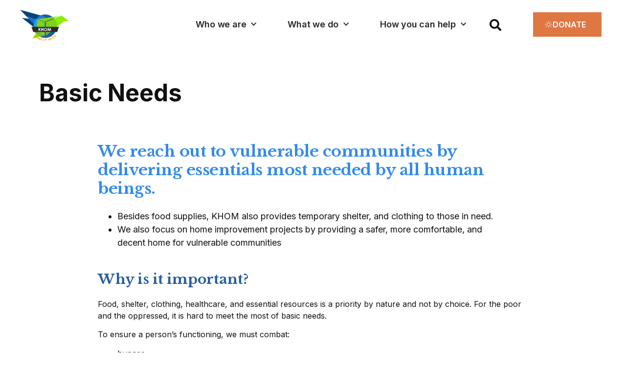

--- FILE ---
content_type: text/html; charset=UTF-8
request_url: https://khom.org.my/our-work/basic-needs/
body_size: 21827
content:
<!doctype html>
<html lang="en-US">
<head>
	<meta charset="UTF-8">
	<meta name="viewport" content="width=device-width, initial-scale=1">
	<link rel="profile" href="https://gmpg.org/xfn/11">
	<title>Basic Needs &#8211; KHOM</title>
<meta name='robots' content='max-image-preview:large' />
	<style>img:is([sizes="auto" i], [sizes^="auto," i]) { contain-intrinsic-size: 3000px 1500px }</style>
		<!-- Pixel Cat Facebook Pixel Code -->
	<script>
	!function(f,b,e,v,n,t,s){if(f.fbq)return;n=f.fbq=function(){n.callMethod?
	n.callMethod.apply(n,arguments):n.queue.push(arguments)};if(!f._fbq)f._fbq=n;
	n.push=n;n.loaded=!0;n.version='2.0';n.queue=[];t=b.createElement(e);t.async=!0;
	t.src=v;s=b.getElementsByTagName(e)[0];s.parentNode.insertBefore(t,s)}(window,
	document,'script','https://connect.facebook.net/en_US/fbevents.js' );
	fbq( 'init', '2995824377303296' );fbq( 'init', '687308062568754' );fbq( 'init', '1408071449627825' );	</script>
	<!-- DO NOT MODIFY -->
	<!-- End Facebook Pixel Code -->
	<link rel='dns-prefetch' href='//code.jquery.com' />
<link rel="alternate" type="application/rss+xml" title="KHOM &raquo; Feed" href="https://khom.org.my/feed/" />
<link rel="alternate" type="application/rss+xml" title="KHOM &raquo; Comments Feed" href="https://khom.org.my/comments/feed/" />
<script>
window._wpemojiSettings = {"baseUrl":"https:\/\/s.w.org\/images\/core\/emoji\/16.0.1\/72x72\/","ext":".png","svgUrl":"https:\/\/s.w.org\/images\/core\/emoji\/16.0.1\/svg\/","svgExt":".svg","source":{"concatemoji":"https:\/\/khom.org.my\/wp-includes\/js\/wp-emoji-release.min.js?ver=6.8.3"}};
/*! This file is auto-generated */
!function(s,n){var o,i,e;function c(e){try{var t={supportTests:e,timestamp:(new Date).valueOf()};sessionStorage.setItem(o,JSON.stringify(t))}catch(e){}}function p(e,t,n){e.clearRect(0,0,e.canvas.width,e.canvas.height),e.fillText(t,0,0);var t=new Uint32Array(e.getImageData(0,0,e.canvas.width,e.canvas.height).data),a=(e.clearRect(0,0,e.canvas.width,e.canvas.height),e.fillText(n,0,0),new Uint32Array(e.getImageData(0,0,e.canvas.width,e.canvas.height).data));return t.every(function(e,t){return e===a[t]})}function u(e,t){e.clearRect(0,0,e.canvas.width,e.canvas.height),e.fillText(t,0,0);for(var n=e.getImageData(16,16,1,1),a=0;a<n.data.length;a++)if(0!==n.data[a])return!1;return!0}function f(e,t,n,a){switch(t){case"flag":return n(e,"\ud83c\udff3\ufe0f\u200d\u26a7\ufe0f","\ud83c\udff3\ufe0f\u200b\u26a7\ufe0f")?!1:!n(e,"\ud83c\udde8\ud83c\uddf6","\ud83c\udde8\u200b\ud83c\uddf6")&&!n(e,"\ud83c\udff4\udb40\udc67\udb40\udc62\udb40\udc65\udb40\udc6e\udb40\udc67\udb40\udc7f","\ud83c\udff4\u200b\udb40\udc67\u200b\udb40\udc62\u200b\udb40\udc65\u200b\udb40\udc6e\u200b\udb40\udc67\u200b\udb40\udc7f");case"emoji":return!a(e,"\ud83e\udedf")}return!1}function g(e,t,n,a){var r="undefined"!=typeof WorkerGlobalScope&&self instanceof WorkerGlobalScope?new OffscreenCanvas(300,150):s.createElement("canvas"),o=r.getContext("2d",{willReadFrequently:!0}),i=(o.textBaseline="top",o.font="600 32px Arial",{});return e.forEach(function(e){i[e]=t(o,e,n,a)}),i}function t(e){var t=s.createElement("script");t.src=e,t.defer=!0,s.head.appendChild(t)}"undefined"!=typeof Promise&&(o="wpEmojiSettingsSupports",i=["flag","emoji"],n.supports={everything:!0,everythingExceptFlag:!0},e=new Promise(function(e){s.addEventListener("DOMContentLoaded",e,{once:!0})}),new Promise(function(t){var n=function(){try{var e=JSON.parse(sessionStorage.getItem(o));if("object"==typeof e&&"number"==typeof e.timestamp&&(new Date).valueOf()<e.timestamp+604800&&"object"==typeof e.supportTests)return e.supportTests}catch(e){}return null}();if(!n){if("undefined"!=typeof Worker&&"undefined"!=typeof OffscreenCanvas&&"undefined"!=typeof URL&&URL.createObjectURL&&"undefined"!=typeof Blob)try{var e="postMessage("+g.toString()+"("+[JSON.stringify(i),f.toString(),p.toString(),u.toString()].join(",")+"));",a=new Blob([e],{type:"text/javascript"}),r=new Worker(URL.createObjectURL(a),{name:"wpTestEmojiSupports"});return void(r.onmessage=function(e){c(n=e.data),r.terminate(),t(n)})}catch(e){}c(n=g(i,f,p,u))}t(n)}).then(function(e){for(var t in e)n.supports[t]=e[t],n.supports.everything=n.supports.everything&&n.supports[t],"flag"!==t&&(n.supports.everythingExceptFlag=n.supports.everythingExceptFlag&&n.supports[t]);n.supports.everythingExceptFlag=n.supports.everythingExceptFlag&&!n.supports.flag,n.DOMReady=!1,n.readyCallback=function(){n.DOMReady=!0}}).then(function(){return e}).then(function(){var e;n.supports.everything||(n.readyCallback(),(e=n.source||{}).concatemoji?t(e.concatemoji):e.wpemoji&&e.twemoji&&(t(e.twemoji),t(e.wpemoji)))}))}((window,document),window._wpemojiSettings);
</script>
<style id='wp-emoji-styles-inline-css'>

	img.wp-smiley, img.emoji {
		display: inline !important;
		border: none !important;
		box-shadow: none !important;
		height: 1em !important;
		width: 1em !important;
		margin: 0 0.07em !important;
		vertical-align: -0.1em !important;
		background: none !important;
		padding: 0 !important;
	}
</style>
<link rel='stylesheet' id='jet-engine-frontend-css' href='https://khom.org.my/wp-content/plugins/jet-engine/assets/css/frontend.css?ver=3.7.7' media='all' />
<style id='global-styles-inline-css'>
:root{--wp--preset--aspect-ratio--square: 1;--wp--preset--aspect-ratio--4-3: 4/3;--wp--preset--aspect-ratio--3-4: 3/4;--wp--preset--aspect-ratio--3-2: 3/2;--wp--preset--aspect-ratio--2-3: 2/3;--wp--preset--aspect-ratio--16-9: 16/9;--wp--preset--aspect-ratio--9-16: 9/16;--wp--preset--color--black: #000000;--wp--preset--color--cyan-bluish-gray: #abb8c3;--wp--preset--color--white: #ffffff;--wp--preset--color--pale-pink: #f78da7;--wp--preset--color--vivid-red: #cf2e2e;--wp--preset--color--luminous-vivid-orange: #ff6900;--wp--preset--color--luminous-vivid-amber: #fcb900;--wp--preset--color--light-green-cyan: #7bdcb5;--wp--preset--color--vivid-green-cyan: #00d084;--wp--preset--color--pale-cyan-blue: #8ed1fc;--wp--preset--color--vivid-cyan-blue: #0693e3;--wp--preset--color--vivid-purple: #9b51e0;--wp--preset--gradient--vivid-cyan-blue-to-vivid-purple: linear-gradient(135deg,rgba(6,147,227,1) 0%,rgb(155,81,224) 100%);--wp--preset--gradient--light-green-cyan-to-vivid-green-cyan: linear-gradient(135deg,rgb(122,220,180) 0%,rgb(0,208,130) 100%);--wp--preset--gradient--luminous-vivid-amber-to-luminous-vivid-orange: linear-gradient(135deg,rgba(252,185,0,1) 0%,rgba(255,105,0,1) 100%);--wp--preset--gradient--luminous-vivid-orange-to-vivid-red: linear-gradient(135deg,rgba(255,105,0,1) 0%,rgb(207,46,46) 100%);--wp--preset--gradient--very-light-gray-to-cyan-bluish-gray: linear-gradient(135deg,rgb(238,238,238) 0%,rgb(169,184,195) 100%);--wp--preset--gradient--cool-to-warm-spectrum: linear-gradient(135deg,rgb(74,234,220) 0%,rgb(151,120,209) 20%,rgb(207,42,186) 40%,rgb(238,44,130) 60%,rgb(251,105,98) 80%,rgb(254,248,76) 100%);--wp--preset--gradient--blush-light-purple: linear-gradient(135deg,rgb(255,206,236) 0%,rgb(152,150,240) 100%);--wp--preset--gradient--blush-bordeaux: linear-gradient(135deg,rgb(254,205,165) 0%,rgb(254,45,45) 50%,rgb(107,0,62) 100%);--wp--preset--gradient--luminous-dusk: linear-gradient(135deg,rgb(255,203,112) 0%,rgb(199,81,192) 50%,rgb(65,88,208) 100%);--wp--preset--gradient--pale-ocean: linear-gradient(135deg,rgb(255,245,203) 0%,rgb(182,227,212) 50%,rgb(51,167,181) 100%);--wp--preset--gradient--electric-grass: linear-gradient(135deg,rgb(202,248,128) 0%,rgb(113,206,126) 100%);--wp--preset--gradient--midnight: linear-gradient(135deg,rgb(2,3,129) 0%,rgb(40,116,252) 100%);--wp--preset--font-size--small: 13px;--wp--preset--font-size--medium: 20px;--wp--preset--font-size--large: 36px;--wp--preset--font-size--x-large: 42px;--wp--preset--spacing--20: 0.44rem;--wp--preset--spacing--30: 0.67rem;--wp--preset--spacing--40: 1rem;--wp--preset--spacing--50: 1.5rem;--wp--preset--spacing--60: 2.25rem;--wp--preset--spacing--70: 3.38rem;--wp--preset--spacing--80: 5.06rem;--wp--preset--shadow--natural: 6px 6px 9px rgba(0, 0, 0, 0.2);--wp--preset--shadow--deep: 12px 12px 50px rgba(0, 0, 0, 0.4);--wp--preset--shadow--sharp: 6px 6px 0px rgba(0, 0, 0, 0.2);--wp--preset--shadow--outlined: 6px 6px 0px -3px rgba(255, 255, 255, 1), 6px 6px rgba(0, 0, 0, 1);--wp--preset--shadow--crisp: 6px 6px 0px rgba(0, 0, 0, 1);}:root { --wp--style--global--content-size: 800px;--wp--style--global--wide-size: 1200px; }:where(body) { margin: 0; }.wp-site-blocks > .alignleft { float: left; margin-right: 2em; }.wp-site-blocks > .alignright { float: right; margin-left: 2em; }.wp-site-blocks > .aligncenter { justify-content: center; margin-left: auto; margin-right: auto; }:where(.wp-site-blocks) > * { margin-block-start: 24px; margin-block-end: 0; }:where(.wp-site-blocks) > :first-child { margin-block-start: 0; }:where(.wp-site-blocks) > :last-child { margin-block-end: 0; }:root { --wp--style--block-gap: 24px; }:root :where(.is-layout-flow) > :first-child{margin-block-start: 0;}:root :where(.is-layout-flow) > :last-child{margin-block-end: 0;}:root :where(.is-layout-flow) > *{margin-block-start: 24px;margin-block-end: 0;}:root :where(.is-layout-constrained) > :first-child{margin-block-start: 0;}:root :where(.is-layout-constrained) > :last-child{margin-block-end: 0;}:root :where(.is-layout-constrained) > *{margin-block-start: 24px;margin-block-end: 0;}:root :where(.is-layout-flex){gap: 24px;}:root :where(.is-layout-grid){gap: 24px;}.is-layout-flow > .alignleft{float: left;margin-inline-start: 0;margin-inline-end: 2em;}.is-layout-flow > .alignright{float: right;margin-inline-start: 2em;margin-inline-end: 0;}.is-layout-flow > .aligncenter{margin-left: auto !important;margin-right: auto !important;}.is-layout-constrained > .alignleft{float: left;margin-inline-start: 0;margin-inline-end: 2em;}.is-layout-constrained > .alignright{float: right;margin-inline-start: 2em;margin-inline-end: 0;}.is-layout-constrained > .aligncenter{margin-left: auto !important;margin-right: auto !important;}.is-layout-constrained > :where(:not(.alignleft):not(.alignright):not(.alignfull)){max-width: var(--wp--style--global--content-size);margin-left: auto !important;margin-right: auto !important;}.is-layout-constrained > .alignwide{max-width: var(--wp--style--global--wide-size);}body .is-layout-flex{display: flex;}.is-layout-flex{flex-wrap: wrap;align-items: center;}.is-layout-flex > :is(*, div){margin: 0;}body .is-layout-grid{display: grid;}.is-layout-grid > :is(*, div){margin: 0;}body{padding-top: 0px;padding-right: 0px;padding-bottom: 0px;padding-left: 0px;}a:where(:not(.wp-element-button)){text-decoration: underline;}:root :where(.wp-element-button, .wp-block-button__link){background-color: #32373c;border-width: 0;color: #fff;font-family: inherit;font-size: inherit;line-height: inherit;padding: calc(0.667em + 2px) calc(1.333em + 2px);text-decoration: none;}.has-black-color{color: var(--wp--preset--color--black) !important;}.has-cyan-bluish-gray-color{color: var(--wp--preset--color--cyan-bluish-gray) !important;}.has-white-color{color: var(--wp--preset--color--white) !important;}.has-pale-pink-color{color: var(--wp--preset--color--pale-pink) !important;}.has-vivid-red-color{color: var(--wp--preset--color--vivid-red) !important;}.has-luminous-vivid-orange-color{color: var(--wp--preset--color--luminous-vivid-orange) !important;}.has-luminous-vivid-amber-color{color: var(--wp--preset--color--luminous-vivid-amber) !important;}.has-light-green-cyan-color{color: var(--wp--preset--color--light-green-cyan) !important;}.has-vivid-green-cyan-color{color: var(--wp--preset--color--vivid-green-cyan) !important;}.has-pale-cyan-blue-color{color: var(--wp--preset--color--pale-cyan-blue) !important;}.has-vivid-cyan-blue-color{color: var(--wp--preset--color--vivid-cyan-blue) !important;}.has-vivid-purple-color{color: var(--wp--preset--color--vivid-purple) !important;}.has-black-background-color{background-color: var(--wp--preset--color--black) !important;}.has-cyan-bluish-gray-background-color{background-color: var(--wp--preset--color--cyan-bluish-gray) !important;}.has-white-background-color{background-color: var(--wp--preset--color--white) !important;}.has-pale-pink-background-color{background-color: var(--wp--preset--color--pale-pink) !important;}.has-vivid-red-background-color{background-color: var(--wp--preset--color--vivid-red) !important;}.has-luminous-vivid-orange-background-color{background-color: var(--wp--preset--color--luminous-vivid-orange) !important;}.has-luminous-vivid-amber-background-color{background-color: var(--wp--preset--color--luminous-vivid-amber) !important;}.has-light-green-cyan-background-color{background-color: var(--wp--preset--color--light-green-cyan) !important;}.has-vivid-green-cyan-background-color{background-color: var(--wp--preset--color--vivid-green-cyan) !important;}.has-pale-cyan-blue-background-color{background-color: var(--wp--preset--color--pale-cyan-blue) !important;}.has-vivid-cyan-blue-background-color{background-color: var(--wp--preset--color--vivid-cyan-blue) !important;}.has-vivid-purple-background-color{background-color: var(--wp--preset--color--vivid-purple) !important;}.has-black-border-color{border-color: var(--wp--preset--color--black) !important;}.has-cyan-bluish-gray-border-color{border-color: var(--wp--preset--color--cyan-bluish-gray) !important;}.has-white-border-color{border-color: var(--wp--preset--color--white) !important;}.has-pale-pink-border-color{border-color: var(--wp--preset--color--pale-pink) !important;}.has-vivid-red-border-color{border-color: var(--wp--preset--color--vivid-red) !important;}.has-luminous-vivid-orange-border-color{border-color: var(--wp--preset--color--luminous-vivid-orange) !important;}.has-luminous-vivid-amber-border-color{border-color: var(--wp--preset--color--luminous-vivid-amber) !important;}.has-light-green-cyan-border-color{border-color: var(--wp--preset--color--light-green-cyan) !important;}.has-vivid-green-cyan-border-color{border-color: var(--wp--preset--color--vivid-green-cyan) !important;}.has-pale-cyan-blue-border-color{border-color: var(--wp--preset--color--pale-cyan-blue) !important;}.has-vivid-cyan-blue-border-color{border-color: var(--wp--preset--color--vivid-cyan-blue) !important;}.has-vivid-purple-border-color{border-color: var(--wp--preset--color--vivid-purple) !important;}.has-vivid-cyan-blue-to-vivid-purple-gradient-background{background: var(--wp--preset--gradient--vivid-cyan-blue-to-vivid-purple) !important;}.has-light-green-cyan-to-vivid-green-cyan-gradient-background{background: var(--wp--preset--gradient--light-green-cyan-to-vivid-green-cyan) !important;}.has-luminous-vivid-amber-to-luminous-vivid-orange-gradient-background{background: var(--wp--preset--gradient--luminous-vivid-amber-to-luminous-vivid-orange) !important;}.has-luminous-vivid-orange-to-vivid-red-gradient-background{background: var(--wp--preset--gradient--luminous-vivid-orange-to-vivid-red) !important;}.has-very-light-gray-to-cyan-bluish-gray-gradient-background{background: var(--wp--preset--gradient--very-light-gray-to-cyan-bluish-gray) !important;}.has-cool-to-warm-spectrum-gradient-background{background: var(--wp--preset--gradient--cool-to-warm-spectrum) !important;}.has-blush-light-purple-gradient-background{background: var(--wp--preset--gradient--blush-light-purple) !important;}.has-blush-bordeaux-gradient-background{background: var(--wp--preset--gradient--blush-bordeaux) !important;}.has-luminous-dusk-gradient-background{background: var(--wp--preset--gradient--luminous-dusk) !important;}.has-pale-ocean-gradient-background{background: var(--wp--preset--gradient--pale-ocean) !important;}.has-electric-grass-gradient-background{background: var(--wp--preset--gradient--electric-grass) !important;}.has-midnight-gradient-background{background: var(--wp--preset--gradient--midnight) !important;}.has-small-font-size{font-size: var(--wp--preset--font-size--small) !important;}.has-medium-font-size{font-size: var(--wp--preset--font-size--medium) !important;}.has-large-font-size{font-size: var(--wp--preset--font-size--large) !important;}.has-x-large-font-size{font-size: var(--wp--preset--font-size--x-large) !important;}
:root :where(.wp-block-pullquote){font-size: 1.5em;line-height: 1.6;}
</style>
<link rel='stylesheet' id='hello-elementor-css' href='https://khom.org.my/wp-content/themes/hello-elementor/assets/css/reset.css?ver=3.4.5' media='all' />
<link rel='stylesheet' id='hello-elementor-theme-style-css' href='https://khom.org.my/wp-content/themes/hello-elementor/assets/css/theme.css?ver=3.4.5' media='all' />
<link rel='stylesheet' id='hello-elementor-header-footer-css' href='https://khom.org.my/wp-content/themes/hello-elementor/assets/css/header-footer.css?ver=3.4.5' media='all' />
<link rel='stylesheet' id='elementor-frontend-css' href='https://khom.org.my/wp-content/plugins/elementor/assets/css/frontend.min.css?ver=3.32.5' media='all' />
<link rel='stylesheet' id='widget-image-css' href='https://khom.org.my/wp-content/plugins/elementor/assets/css/widget-image.min.css?ver=3.32.5' media='all' />
<link rel='stylesheet' id='widget-nav-menu-css' href='https://khom.org.my/wp-content/plugins/elementor-pro/assets/css/widget-nav-menu.min.css?ver=3.32.3' media='all' />
<link rel='stylesheet' id='widget-heading-css' href='https://khom.org.my/wp-content/plugins/elementor/assets/css/widget-heading.min.css?ver=3.32.5' media='all' />
<link rel='stylesheet' id='widget-form-css' href='https://khom.org.my/wp-content/plugins/elementor-pro/assets/css/widget-form.min.css?ver=3.32.3' media='all' />
<link rel='stylesheet' id='widget-icon-list-css' href='https://khom.org.my/wp-content/plugins/elementor/assets/css/widget-icon-list.min.css?ver=3.32.5' media='all' />
<link rel='stylesheet' id='e-animation-grow-css' href='https://khom.org.my/wp-content/plugins/elementor/assets/lib/animations/styles/e-animation-grow.min.css?ver=3.32.5' media='all' />
<link rel='stylesheet' id='widget-social-icons-css' href='https://khom.org.my/wp-content/plugins/elementor/assets/css/widget-social-icons.min.css?ver=3.32.5' media='all' />
<link rel='stylesheet' id='e-apple-webkit-css' href='https://khom.org.my/wp-content/plugins/elementor/assets/css/conditionals/apple-webkit.min.css?ver=3.32.5' media='all' />
<link rel='stylesheet' id='elementor-icons-css' href='https://khom.org.my/wp-content/plugins/elementor/assets/lib/eicons/css/elementor-icons.min.css?ver=5.44.0' media='all' />
<link rel='stylesheet' id='elementor-post-17-css' href='https://khom.org.my/wp-content/uploads/elementor/css/post-17.css?ver=1761696363' media='all' />
<link rel='stylesheet' id='widget-divider-css' href='https://khom.org.my/wp-content/plugins/elementor/assets/css/widget-divider.min.css?ver=3.32.5' media='all' />
<link rel='stylesheet' id='elementor-post-2175-css' href='https://khom.org.my/wp-content/uploads/elementor/css/post-2175.css?ver=1761701322' media='all' />
<link rel='stylesheet' id='elementor-post-243-css' href='https://khom.org.my/wp-content/uploads/elementor/css/post-243.css?ver=1761696363' media='all' />
<link rel='stylesheet' id='elementor-post-236-css' href='https://khom.org.my/wp-content/uploads/elementor/css/post-236.css?ver=1761696363' media='all' />
<link rel='stylesheet' id='elementor-post-2217-css' href='https://khom.org.my/wp-content/uploads/elementor/css/post-2217.css?ver=1761697742' media='all' />
<link rel='stylesheet' id='elementor-gf-librebaskerville-css' href='https://fonts.googleapis.com/css?family=Libre+Baskerville:100,100italic,200,200italic,300,300italic,400,400italic,500,500italic,600,600italic,700,700italic,800,800italic,900,900italic&#038;display=auto' media='all' />
<link rel='stylesheet' id='elementor-gf-inter-css' href='https://fonts.googleapis.com/css?family=Inter:100,100italic,200,200italic,300,300italic,400,400italic,500,500italic,600,600italic,700,700italic,800,800italic,900,900italic&#038;display=auto' media='all' />
<link rel='stylesheet' id='elementor-icons-shared-0-css' href='https://khom.org.my/wp-content/plugins/elementor/assets/lib/font-awesome/css/fontawesome.min.css?ver=5.15.3' media='all' />
<link rel='stylesheet' id='elementor-icons-fa-solid-css' href='https://khom.org.my/wp-content/plugins/elementor/assets/lib/font-awesome/css/solid.min.css?ver=5.15.3' media='all' />
<link rel='stylesheet' id='elementor-icons-fa-brands-css' href='https://khom.org.my/wp-content/plugins/elementor/assets/lib/font-awesome/css/brands.min.css?ver=5.15.3' media='all' />
<script id="real3d-flipbook-global-js-extra">
var flipbookOptions_global = {"pages":[],"pdfUrl":"","printPdfUrl":"","tableOfContent":[],"id":"","bookId":"","date":"","lightboxThumbnailUrl":"","mode":"normal","viewMode":"webgl","pageTextureSize":"3000","pageTextureSizeSmall":"1500","pageTextureSizeMobile":"","pageTextureSizeMobileSmall":"1000","minPixelRatio":"1","pdfTextLayer":"true","zoomMin":"0.9","zoomStep":"2","zoomSize":"","zoomReset":"false","doubleClickZoom":"true","pageDrag":"true","singlePageMode":"false","pageFlipDuration":"1","sound":"true","startPage":"1","pageNumberOffset":"0","deeplinking":{"enabled":"false","prefix":""},"responsiveView":"true","responsiveViewTreshold":"768","responsiveViewRatio":"1","cover":"true","backCover":"true","scaleCover":"false","pageCaptions":"false","height":"400","responsiveHeight":"true","containerRatio":"","thumbnailsOnStart":"false","contentOnStart":"false","searchOnStart":"","searchResultsThumbs":"false","tableOfContentCloseOnClick":"true","thumbsCloseOnClick":"true","autoplayOnStart":"false","autoplayInterval":"3000","autoplayLoop":"true","autoplayStartPage":"1","rightToLeft":"false","pageWidth":"","pageHeight":"","thumbSize":"130","logoImg":"","logoUrl":"","logoUrlTarget":"","logoCSS":"position:absolute;left:0;top:0;","menuSelector":"","zIndex":"auto","preloaderText":"","googleAnalyticsTrackingCode":"","pdfBrowserViewerIfIE":"false","modeMobile":"","viewModeMobile":"","aspectMobile":"","aspectRatioMobile":"0.71","singlePageModeIfMobile":"false","logoHideOnMobile":"false","mobile":{"thumbnailsOnStart":"false","contentOnStart":"false","pagesInMemory":"6","bitmapResizeHeight":"","bitmapResizeQuality":"","currentPage":{"enabled":"false"},"pdfUrl":""},"lightboxCssClass":"","lightboxLink":"","lightboxLinkNewWindow":"true","lightboxBackground":"rgb(81, 85, 88)","lightboxBackgroundPattern":"","lightboxBackgroundImage":"","lightboxContainerCSS":"display:inline-block;padding:10px;","lightboxThumbnailHeight":"300","lightboxThumbnailUrlCSS":"display:block;","lightboxThumbnailInfo":"false","lightboxThumbnailInfoText":"","lightboxThumbnailInfoCSS":"top: 0;  width: 100%; height: 100%; font-size: 16px; color: #000; background: rgba(255,255,255,.8); ","showTitle":"false","showDate":"false","hideThumbnail":"false","lightboxText":"","lightboxTextCSS":"display:block;","lightboxTextPosition":"top","lightBoxOpened":"false","lightBoxFullscreen":"false","lightboxStartPage":"","lightboxMarginV":"0","lightboxMarginH":"0","lights":"true","lightPositionX":"0","lightPositionY":"150","lightPositionZ":"1400","lightIntensity":"0.6","shadows":"true","shadowMapSize":"2048","shadowOpacity":"0.2","shadowDistance":"15","pageHardness":"2","coverHardness":"2","pageRoughness":"1","pageMetalness":"0","pageSegmentsW":"6","pageSegmentsH":"1","pagesInMemory":"20","bitmapResizeHeight":"","bitmapResizeQuality":"","pageMiddleShadowSize":"4","pageMiddleShadowColorL":"#7F7F7F","pageMiddleShadowColorR":"#AAAAAA","antialias":"false","pan":"0","tilt":"0","rotateCameraOnMouseDrag":"true","panMax":"20","panMin":"-20","tiltMax":"0","tiltMin":"0","currentPage":{"enabled":"true","title":"Current page","hAlign":"left","vAlign":"top"},"btnAutoplay":{"enabled":"true","title":"Autoplay"},"btnNext":{"enabled":"true","title":"Next Page"},"btnLast":{"enabled":"false","title":"Last Page"},"btnPrev":{"enabled":"true","title":"Previous Page"},"btnFirst":{"enabled":"false","title":"First Page"},"btnZoomIn":{"enabled":"true","title":"Zoom in"},"btnZoomOut":{"enabled":"true","title":"Zoom out"},"btnToc":{"enabled":"true","title":"Table of Contents"},"btnThumbs":{"enabled":"true","title":"Pages"},"btnShare":{"enabled":"true","title":"Share"},"btnNotes":{"enabled":"false","title":"Notes"},"btnDownloadPages":{"enabled":"false","url":"","title":"Download pages"},"btnDownloadPdf":{"enabled":"true","url":"","title":"Download PDF","forceDownload":"true","openInNewWindow":"true"},"btnSound":{"enabled":"true","title":"Sound"},"btnExpand":{"enabled":"true","title":"Toggle fullscreen"},"btnSingle":{"enabled":"true","title":"Toggle single page"},"btnSearch":{"enabled":"false","title":"Search"},"search":{"enabled":"false","title":"Search"},"btnBookmark":{"enabled":"false","title":"Bookmark"},"btnPrint":{"enabled":"true","title":"Print"},"btnTools":{"enabled":"true","title":"Tools"},"btnClose":{"enabled":"true","title":"Close"},"whatsapp":{"enabled":"true"},"twitter":{"enabled":"true"},"facebook":{"enabled":"true"},"pinterest":{"enabled":"true"},"email":{"enabled":"true"},"linkedin":{"enabled":"true"},"digg":{"enabled":"false"},"reddit":{"enabled":"false"},"shareUrl":"","shareTitle":"","shareImage":"","layout":"1","icons":"FontAwesome","skin":"light","useFontAwesome5":"true","sideNavigationButtons":"true","menuNavigationButtons":"false","backgroundColor":"rgb(81, 85, 88)","backgroundPattern":"","backgroundImage":"","backgroundTransparent":"false","menuBackground":"","menuShadow":"","menuMargin":"0","menuPadding":"0","menuOverBook":"false","menuFloating":"false","menuTransparent":"false","menu2Background":"","menu2Shadow":"","menu2Margin":"0","menu2Padding":"0","menu2OverBook":"true","menu2Floating":"false","menu2Transparent":"true","skinColor":"","skinBackground":"","hideMenu":"false","menuAlignHorizontal":"center","btnColor":"","btnColorHover":"","btnBackground":"none","btnRadius":"0","btnMargin":"0","btnSize":"18","btnPaddingV":"10","btnPaddingH":"10","btnShadow":"","btnTextShadow":"","btnBorder":"","arrowColor":"#fff","arrowColorHover":"#fff","arrowBackground":"rgba(0,0,0,0)","arrowBackgroundHover":"rgba(0, 0, 0, .15)","arrowRadius":"4","arrowMargin":"4","arrowSize":"40","arrowPadding":"10","arrowTextShadow":"0px 0px 1px rgba(0, 0, 0, 1)","arrowBorder":"","closeBtnColorHover":"#FFF","closeBtnBackground":"rgba(0,0,0,.4)","closeBtnRadius":"0","closeBtnMargin":"0","closeBtnSize":"20","closeBtnPadding":"5","closeBtnTextShadow":"","closeBtnBorder":"","floatingBtnColor":"","floatingBtnColorHover":"","floatingBtnBackground":"","floatingBtnBackgroundHover":"","floatingBtnRadius":"","floatingBtnMargin":"","floatingBtnSize":"","floatingBtnPadding":"","floatingBtnShadow":"","floatingBtnTextShadow":"","floatingBtnBorder":"","currentPageMarginV":"5","currentPageMarginH":"5","arrowsAlwaysEnabledForNavigation":"true","arrowsDisabledNotFullscreen":"true","touchSwipeEnabled":"true","fitToWidth":"false","rightClickEnabled":"true","linkColor":"rgba(0, 0, 0, 0)","linkColorHover":"rgba(255, 255, 0, 1)","linkOpacity":"0.4","linkTarget":"_blank","pdfAutoLinks":"false","disableRange":"false","strings":{"print":"Print","printLeftPage":"Print left page","printRightPage":"Print right page","printCurrentPage":"Print current page","printAllPages":"Print all pages","download":"Download","downloadLeftPage":"Download left page","downloadRightPage":"Download right page","downloadCurrentPage":"Download current page","downloadAllPages":"Download all pages","bookmarks":"Bookmarks","bookmarkLeftPage":"Bookmark left page","bookmarkRightPage":"Bookmark right page","bookmarkCurrentPage":"Bookmark current page","search":"Search","findInDocument":"Find in document","pagesFoundContaining":"pages found containing","noMatches":"No matches","matchesFound":"matches found","page":"Page","matches":"matches","thumbnails":"Thumbnails","tableOfContent":"Table of Contents","share":"Share","pressEscToClose":"Press ESC to close","password":"Password","addNote":"Add note","typeInYourNote":"Type in your note..."},"access":"free","backgroundMusic":"","cornerCurl":"false","pdfTools":{"pageHeight":1500,"thumbHeight":200,"quality":0.8,"textLayer":"true","autoConvert":"true"},"slug":"","convertPDFLinks":"true","convertPDFLinksWithClass":"","convertPDFLinksWithoutClass":"","overridePDFEmbedder":"true","overrideDflip":"true","overrideWonderPDFEmbed":"true","override3DFlipBook":"true","overridePDFjsViewer":"true","resumeReading":"false","previewPages":"","previewMode":""};
</script>
<script src="https://code.jquery.com/jquery-2.2.4.min.js?ver=6.8.3" id="-js"></script>
<script src="https://khom.org.my/wp-includes/js/jquery/jquery.min.js?ver=3.7.1" id="jquery-core-js"></script>
<script src="https://khom.org.my/wp-includes/js/jquery/jquery-migrate.min.js?ver=3.4.1" id="jquery-migrate-js"></script>
<link rel="https://api.w.org/" href="https://khom.org.my/wp-json/" /><link rel="alternate" title="JSON" type="application/json" href="https://khom.org.my/wp-json/wp/v2/pages/2175" /><link rel="EditURI" type="application/rsd+xml" title="RSD" href="https://khom.org.my/xmlrpc.php?rsd" />
<meta name="generator" content="WordPress 6.8.3" />
<link rel="canonical" href="https://khom.org.my/our-work/basic-needs/" />
<link rel='shortlink' href='https://khom.org.my/?p=2175' />
<link rel="alternate" title="oEmbed (JSON)" type="application/json+oembed" href="https://khom.org.my/wp-json/oembed/1.0/embed?url=https%3A%2F%2Fkhom.org.my%2Four-work%2Fbasic-needs%2F" />
<link rel="alternate" title="oEmbed (XML)" type="text/xml+oembed" href="https://khom.org.my/wp-json/oembed/1.0/embed?url=https%3A%2F%2Fkhom.org.my%2Four-work%2Fbasic-needs%2F&#038;format=xml" />
<!-- Google Tag Manager -->
<script>(function(w,d,s,l,i){w[l]=w[l]||[];w[l].push({'gtm.start':
new Date().getTime(),event:'gtm.js'});var f=d.getElementsByTagName(s)[0],
j=d.createElement(s),dl=l!='dataLayer'?'&l='+l:'';j.async=true;j.src=
'https://www.googletagmanager.com/gtm.js?id='+i+dl;f.parentNode.insertBefore(j,f);
})(window,document,'script','dataLayer','GTM-KJW3W7S');</script>
<!-- End Google Tag Manager -->
<!-- Global site tag (gtag.js) - Google Analytics -->
<script async src="https://www.googletagmanager.com/gtag/js?id=G-PTXVCK2D3D"></script>
<script async src="https://www.googletagmanager.com/gtag/js?id=UA-142041371-61"></script>
<script async src="https://www.googletagmanager.com/gtag/js?id=G-PW534WN3YS"></script>
<script>
  window.dataLayer = window.dataLayer || [];
  function gtag(){dataLayer.push(arguments);}
  gtag('js', new Date());

  gtag('config', 'G-PTXVCK2D3D');
  gtag('config', 'UA-142041371-61');
  gtag('config', 'G-PW534WN3YS');
</script>

<!-- Global site tag (gtag.js) - Google Ads: 356161093 -->
<script async src="https://www.googletagmanager.com/gtag/js?id=AW-356161093"></script>
<script>
  window.dataLayer = window.dataLayer || [];
  function gtag(){dataLayer.push(arguments);}
  gtag('js', new Date());

  gtag('config', 'AW-356161093');
</script>

<!-- Global site tag (gtag.js) - Google Ads: 407335258 -->
<script async src="https://www.googletagmanager.com/gtag/js?id=AW-407335258"></script>
<script>
  window.dataLayer = window.dataLayer || [];
  function gtag(){dataLayer.push(arguments);}
  gtag('js', new Date());

  gtag('config', 'AW-407335258');
</script>

<meta name="generator" content="Elementor 3.32.5; features: additional_custom_breakpoints; settings: css_print_method-external, google_font-enabled, font_display-auto">
			<style>
				.e-con.e-parent:nth-of-type(n+4):not(.e-lazyloaded):not(.e-no-lazyload),
				.e-con.e-parent:nth-of-type(n+4):not(.e-lazyloaded):not(.e-no-lazyload) * {
					background-image: none !important;
				}
				@media screen and (max-height: 1024px) {
					.e-con.e-parent:nth-of-type(n+3):not(.e-lazyloaded):not(.e-no-lazyload),
					.e-con.e-parent:nth-of-type(n+3):not(.e-lazyloaded):not(.e-no-lazyload) * {
						background-image: none !important;
					}
				}
				@media screen and (max-height: 640px) {
					.e-con.e-parent:nth-of-type(n+2):not(.e-lazyloaded):not(.e-no-lazyload),
					.e-con.e-parent:nth-of-type(n+2):not(.e-lazyloaded):not(.e-no-lazyload) * {
						background-image: none !important;
					}
				}
			</style>
			<link rel="icon" href="https://khom.org.my/wp-content/uploads/2021/01/KHOM-BADGE-300x300.png" sizes="32x32" />
<link rel="icon" href="https://khom.org.my/wp-content/uploads/2021/01/KHOM-BADGE-300x300.png" sizes="192x192" />
<link rel="apple-touch-icon" href="https://khom.org.my/wp-content/uploads/2021/01/KHOM-BADGE-300x300.png" />
<meta name="msapplication-TileImage" content="https://khom.org.my/wp-content/uploads/2021/01/KHOM-BADGE-300x300.png" />
		<style id="wp-custom-css">
			.elementor-1527 .elementor-element.elementor-element-cebb870.elementor-column > .elementor-widget-wrap{ justify-content: start !important;
}		</style>
		<noscript><style id="rocket-lazyload-nojs-css">.rll-youtube-player, [data-lazy-src]{display:none !important;}</style></noscript></head>
<body class="wp-singular page-template-default page page-id-2175 page-child parent-pageid-1535 wp-custom-logo wp-embed-responsive wp-theme-hello-elementor hello-elementor-default elementor-default elementor-template-full-width elementor-kit-17 elementor-page elementor-page-2175 elementor-page-2217">

<!-- Google Tag Manager (noscript) -->
<noscript><iframe src="https://www.googletagmanager.com/ns.html?id=GTM-KJW3W7S"
height="0" width="0" style="display:none;visibility:hidden"></iframe></noscript>
<!-- End Google Tag Manager (noscript) -->
<a class="skip-link screen-reader-text" href="#content">Skip to content</a>

		<header data-elementor-type="header" data-elementor-id="243" class="elementor elementor-243 elementor-location-header" data-elementor-post-type="elementor_library">
					<header class="elementor-section elementor-top-section elementor-element elementor-element-1d284279 elementor-section-full_width bg-khom elementor-section-height-default elementor-section-height-default" data-id="1d284279" data-element_type="section" data-settings="{&quot;background_background&quot;:&quot;classic&quot;}">
						<div class="elementor-container elementor-column-gap-default">
					<div class="elementor-column elementor-col-50 elementor-top-column elementor-element elementor-element-1cde5c4b" data-id="1cde5c4b" data-element_type="column" data-settings="{&quot;background_background&quot;:&quot;classic&quot;}">
			<div class="elementor-widget-wrap elementor-element-populated">
						<div class="elementor-element elementor-element-506de986 elementor-widget-mobile__width-auto elementor-widget elementor-widget-theme-site-logo elementor-widget-image" data-id="506de986" data-element_type="widget" data-widget_type="theme-site-logo.default">
				<div class="elementor-widget-container">
											<a href="https://khom.org.my">
			<img width="500" height="500" src="data:image/svg+xml,%3Csvg%20xmlns='http://www.w3.org/2000/svg'%20viewBox='0%200%20500%20500'%3E%3C/svg%3E" class="attachment-full size-full wp-image-232" alt="" data-lazy-srcset="https://khom.org.my/wp-content/uploads/2021/01/KHOM-BADGE.png 500w, https://khom.org.my/wp-content/uploads/2021/01/KHOM-BADGE-300x300.png 300w" data-lazy-sizes="(max-width: 500px) 100vw, 500px" data-lazy-src="https://khom.org.my/wp-content/uploads/2021/01/KHOM-BADGE.png" /><noscript><img loading="lazy" width="500" height="500" src="https://khom.org.my/wp-content/uploads/2021/01/KHOM-BADGE.png" class="attachment-full size-full wp-image-232" alt="" srcset="https://khom.org.my/wp-content/uploads/2021/01/KHOM-BADGE.png 500w, https://khom.org.my/wp-content/uploads/2021/01/KHOM-BADGE-300x300.png 300w" sizes="(max-width: 500px) 100vw, 500px" /></noscript>				</a>
											</div>
				</div>
					</div>
		</div>
				<div class="elementor-column elementor-col-50 elementor-top-column elementor-element elementor-element-346b78b6" data-id="346b78b6" data-element_type="column">
			<div class="elementor-widget-wrap elementor-element-populated">
						<section class="elementor-section elementor-inner-section elementor-element elementor-element-2672dcf2 elementor-section-full_width elementor-section-content-top elementor-section-height-default elementor-section-height-default" data-id="2672dcf2" data-element_type="section">
						<div class="elementor-container elementor-column-gap-no">
					<div class="elementor-column elementor-col-50 elementor-inner-column elementor-element elementor-element-669bd8ae" data-id="669bd8ae" data-element_type="column">
			<div class="elementor-widget-wrap elementor-element-populated">
						<div class="elementor-element elementor-element-249d9784 elementor-nav-menu__align-end elementor-nav-menu--stretch elementor-widget__width-auto elementor-widget-mobile__width-auto elementor-nav-menu--dropdown-mobile elementor-nav-menu__text-align-aside elementor-nav-menu--toggle elementor-nav-menu--burger elementor-widget elementor-widget-nav-menu" data-id="249d9784" data-element_type="widget" data-settings="{&quot;full_width&quot;:&quot;stretch&quot;,&quot;submenu_icon&quot;:{&quot;value&quot;:&quot;&lt;i class=\&quot;fas fa-chevron-down\&quot; aria-hidden=\&quot;true\&quot;&gt;&lt;\/i&gt;&quot;,&quot;library&quot;:&quot;fa-solid&quot;},&quot;layout&quot;:&quot;horizontal&quot;,&quot;toggle&quot;:&quot;burger&quot;}" data-widget_type="nav-menu.default">
				<div class="elementor-widget-container">
								<nav aria-label="Menu" class="elementor-nav-menu--main elementor-nav-menu__container elementor-nav-menu--layout-horizontal e--pointer-none">
				<ul id="menu-1-249d9784" class="elementor-nav-menu"><li class="menu-item menu-item-type-post_type menu-item-object-page menu-item-has-children menu-item-2712"><a href="https://khom.org.my/who-we-are/" class="elementor-item">Who we are</a>
<ul class="sub-menu elementor-nav-menu--dropdown">
	<li class="menu-item menu-item-type-post_type menu-item-object-page menu-item-2715"><a href="https://khom.org.my/who-we-are/vision-mission/" class="elementor-sub-item">Vision &#038; Mission</a></li>
	<li class="menu-item menu-item-type-post_type menu-item-object-page menu-item-2714"><a href="https://khom.org.my/who-we-are/our-history/" class="elementor-sub-item">Our History</a></li>
	<li class="menu-item menu-item-type-post_type menu-item-object-page menu-item-2713"><a href="https://khom.org.my/who-we-are/meet-our-team/" class="elementor-sub-item">Meet Our Team</a></li>
</ul>
</li>
<li class="menu-item menu-item-type-post_type menu-item-object-page current-page-ancestor current-menu-ancestor current-page-parent current_page_ancestor menu-item-has-children menu-item-1580"><a href="https://khom.org.my/our-work/" class="elementor-item">What we do</a>
<ul class="sub-menu elementor-nav-menu--dropdown">
	<li class="menu-item menu-item-type-post_type menu-item-object-page menu-item-3977"><a href="https://khom.org.my/projects/" class="elementor-sub-item">Our Projects</a></li>
	<li class="menu-item menu-item-type-custom menu-item-object-custom current-menu-ancestor current-menu-parent menu-item-has-children menu-item-2720"><a class="elementor-sub-item">3 Key Areas</a>
	<ul class="sub-menu elementor-nav-menu--dropdown">
		<li class="menu-item menu-item-type-post_type menu-item-object-page menu-item-2716"><a href="https://khom.org.my/our-work/emergency-relief/" class="elementor-sub-item">Emergency Relief</a></li>
		<li class="menu-item menu-item-type-post_type menu-item-object-page current-menu-item page_item page-item-2175 current_page_item menu-item-3091"><a href="https://khom.org.my/our-work/basic-needs/" aria-current="page" class="elementor-sub-item elementor-item-active">Basic Needs &#038; Health</a></li>
		<li class="menu-item menu-item-type-post_type menu-item-object-page menu-item-3092"><a href="https://khom.org.my/our-work/education-2/" class="elementor-sub-item">Education &#038; Personal Development</a></li>
	</ul>
</li>
	<li class="menu-item menu-item-type-post_type_archive menu-item-object-stories menu-item-2870"><a href="https://khom.org.my/stories/" class="elementor-sub-item">Our Stories</a></li>
	<li class="menu-item menu-item-type-taxonomy menu-item-object-category menu-item-2869"><a href="https://khom.org.my/category/news/media-coverage/" class="elementor-sub-item">Media Coverage</a></li>
</ul>
</li>
<li class="menu-item menu-item-type-post_type menu-item-object-page menu-item-has-children menu-item-1579"><a href="https://khom.org.my/how-you-can-help/" class="elementor-item">How you can help</a>
<ul class="sub-menu elementor-nav-menu--dropdown">
	<li class="menu-item menu-item-type-custom menu-item-object-custom menu-item-2722"><a href="http://donation.khom.org.my" class="elementor-sub-item">Give Donation</a></li>
	<li class="menu-item menu-item-type-post_type menu-item-object-page menu-item-2721"><a href="https://khom.org.my/how-you-can-help/corporate-partnership/" class="elementor-sub-item">Become Our Corporate Partner</a></li>
	<li class="menu-item menu-item-type-post_type menu-item-object-page menu-item-6355"><a href="https://khom.org.my/khom-yatim-project/" class="elementor-sub-item">KHOM Yatim Project</a></li>
	<li class="menu-item menu-item-type-post_type menu-item-object-page menu-item-2735"><a href="https://khom.org.my/contact-us/" class="elementor-sub-item">Contact Us</a></li>
</ul>
</li>
</ul>			</nav>
					<div class="elementor-menu-toggle" role="button" tabindex="0" aria-label="Menu Toggle" aria-expanded="false">
			<i aria-hidden="true" role="presentation" class="elementor-menu-toggle__icon--open eicon-menu-bar"></i><i aria-hidden="true" role="presentation" class="elementor-menu-toggle__icon--close eicon-close"></i>		</div>
					<nav class="elementor-nav-menu--dropdown elementor-nav-menu__container" aria-hidden="true">
				<ul id="menu-2-249d9784" class="elementor-nav-menu"><li class="menu-item menu-item-type-post_type menu-item-object-page menu-item-has-children menu-item-2712"><a href="https://khom.org.my/who-we-are/" class="elementor-item" tabindex="-1">Who we are</a>
<ul class="sub-menu elementor-nav-menu--dropdown">
	<li class="menu-item menu-item-type-post_type menu-item-object-page menu-item-2715"><a href="https://khom.org.my/who-we-are/vision-mission/" class="elementor-sub-item" tabindex="-1">Vision &#038; Mission</a></li>
	<li class="menu-item menu-item-type-post_type menu-item-object-page menu-item-2714"><a href="https://khom.org.my/who-we-are/our-history/" class="elementor-sub-item" tabindex="-1">Our History</a></li>
	<li class="menu-item menu-item-type-post_type menu-item-object-page menu-item-2713"><a href="https://khom.org.my/who-we-are/meet-our-team/" class="elementor-sub-item" tabindex="-1">Meet Our Team</a></li>
</ul>
</li>
<li class="menu-item menu-item-type-post_type menu-item-object-page current-page-ancestor current-menu-ancestor current-page-parent current_page_ancestor menu-item-has-children menu-item-1580"><a href="https://khom.org.my/our-work/" class="elementor-item" tabindex="-1">What we do</a>
<ul class="sub-menu elementor-nav-menu--dropdown">
	<li class="menu-item menu-item-type-post_type menu-item-object-page menu-item-3977"><a href="https://khom.org.my/projects/" class="elementor-sub-item" tabindex="-1">Our Projects</a></li>
	<li class="menu-item menu-item-type-custom menu-item-object-custom current-menu-ancestor current-menu-parent menu-item-has-children menu-item-2720"><a class="elementor-sub-item" tabindex="-1">3 Key Areas</a>
	<ul class="sub-menu elementor-nav-menu--dropdown">
		<li class="menu-item menu-item-type-post_type menu-item-object-page menu-item-2716"><a href="https://khom.org.my/our-work/emergency-relief/" class="elementor-sub-item" tabindex="-1">Emergency Relief</a></li>
		<li class="menu-item menu-item-type-post_type menu-item-object-page current-menu-item page_item page-item-2175 current_page_item menu-item-3091"><a href="https://khom.org.my/our-work/basic-needs/" aria-current="page" class="elementor-sub-item elementor-item-active" tabindex="-1">Basic Needs &#038; Health</a></li>
		<li class="menu-item menu-item-type-post_type menu-item-object-page menu-item-3092"><a href="https://khom.org.my/our-work/education-2/" class="elementor-sub-item" tabindex="-1">Education &#038; Personal Development</a></li>
	</ul>
</li>
	<li class="menu-item menu-item-type-post_type_archive menu-item-object-stories menu-item-2870"><a href="https://khom.org.my/stories/" class="elementor-sub-item" tabindex="-1">Our Stories</a></li>
	<li class="menu-item menu-item-type-taxonomy menu-item-object-category menu-item-2869"><a href="https://khom.org.my/category/news/media-coverage/" class="elementor-sub-item" tabindex="-1">Media Coverage</a></li>
</ul>
</li>
<li class="menu-item menu-item-type-post_type menu-item-object-page menu-item-has-children menu-item-1579"><a href="https://khom.org.my/how-you-can-help/" class="elementor-item" tabindex="-1">How you can help</a>
<ul class="sub-menu elementor-nav-menu--dropdown">
	<li class="menu-item menu-item-type-custom menu-item-object-custom menu-item-2722"><a href="http://donation.khom.org.my" class="elementor-sub-item" tabindex="-1">Give Donation</a></li>
	<li class="menu-item menu-item-type-post_type menu-item-object-page menu-item-2721"><a href="https://khom.org.my/how-you-can-help/corporate-partnership/" class="elementor-sub-item" tabindex="-1">Become Our Corporate Partner</a></li>
	<li class="menu-item menu-item-type-post_type menu-item-object-page menu-item-6355"><a href="https://khom.org.my/khom-yatim-project/" class="elementor-sub-item" tabindex="-1">KHOM Yatim Project</a></li>
	<li class="menu-item menu-item-type-post_type menu-item-object-page menu-item-2735"><a href="https://khom.org.my/contact-us/" class="elementor-sub-item" tabindex="-1">Contact Us</a></li>
</ul>
</li>
</ul>			</nav>
						</div>
				</div>
				<div class="elementor-element elementor-element-78057bc elementor-widget__width-auto elementor-view-default elementor-widget elementor-widget-icon" data-id="78057bc" data-element_type="widget" data-widget_type="icon.default">
				<div class="elementor-widget-container">
							<div class="elementor-icon-wrapper">
			<div class="elementor-icon">
			<i aria-hidden="true" class="fas fa-search"></i>			</div>
		</div>
						</div>
				</div>
					</div>
		</div>
				<div class="elementor-column elementor-col-50 elementor-inner-column elementor-element elementor-element-123e5597" data-id="123e5597" data-element_type="column">
			<div class="elementor-widget-wrap elementor-element-populated">
						<div class="elementor-element elementor-element-1301f526 elementor-align-right elementor-tablet-align-right elementor-widget-tablet__width-auto elementor-widget__width-auto elementor-mobile-align-justify elementor-widget elementor-widget-button" data-id="1301f526" data-element_type="widget" id="donate-btn" data-widget_type="button.default">
				<div class="elementor-widget-container">
									<div class="elementor-button-wrapper">
					<a class="elementor-button elementor-button-link elementor-size-sm" href="http://donation.khom.org.my">
						<span class="elementor-button-content-wrapper">
						<span class="elementor-button-icon">
				<svg xmlns="http://www.w3.org/2000/svg" xmlns:xlink="http://www.w3.org/1999/xlink" id="Capa_1" x="0px" y="0px" width="494.289px" height="494.289px" viewBox="0 0 494.289 494.289" style="enable-background:new 0 0 494.289 494.289;" xml:space="preserve"><g>	<g>		<path d="M338.784,182.4c-20.119-25.926-47.85-39.717-78.292-40.74c-1.031-0.495-2.169-0.907-3.534-1.097    c-74.642-10.524-143.209,56.375-133.135,131.88c8.14,60.986,67.288,96.664,125.365,87.295    c51.368-8.282,104.434-45.052,113.69-99.102C367.86,231.542,356.297,204.977,338.784,182.4z M337.981,262.008    c-8.495,37.811-47.433,62.642-82.425,71.884c-41.787,11.034-81.72-5.108-101.55-43.676    c-27.396-53.275,19.068-117.144,73.468-125.974c2.651,2.752,6.556,4.332,11.314,3.313    C291.863,156.188,350.54,206.117,337.981,262.008z"></path>		<path d="M101.261,71.03c-10.526-11.57-27.604,5.606-17.123,17.123c13.482,14.815,25.228,30.912,36.851,47.192    c8.993,12.591,30.011,0.515,20.911-12.223C129.083,105.188,116.12,87.358,101.261,71.03z"></path>		<path d="M263.426,91.7c1.087-21.855-0.452-43.404-4.067-64.973c-2.574-15.376-25.908-8.836-23.354,6.437    c3.25,19.41,4.174,38.884,3.199,58.531C238.428,107.315,262.65,107.241,263.426,91.7z"></path>		<path d="M386.836,92.827c-14.939,12.513-29.396,25.578-44.798,37.532c-5.226,4.057-4.229,12.898,0,17.125    c5.099,5.101,11.918,4.044,17.123,0c15.396-11.961,29.858-25.021,44.798-37.534C415.949,99.911,398.719,82.87,386.836,92.827z"></path>		<path d="M80.594,234.574c-23.049-2.516-45.971-5.957-69.02-8.476c-15.513-1.693-15.351,22.539,0,24.215    c23.049,2.514,45.971,5.962,69.02,8.475C96.102,260.484,95.945,236.25,80.594,234.574z"></path>		<path d="M116.856,366.995c-23.105,16.971-46.575,33.434-70.224,49.643c-12.791,8.765-0.695,29.762,12.223,20.905    c23.648-16.209,47.119-32.666,70.224-49.642C141.524,378.766,129.464,357.732,116.856,366.995z"></path>		<path d="M223.463,391.979c0.091,24.223,1.122,48.424,1.213,72.646c0.056,15.615,24.273,15.62,24.217,0    c-0.091-24.217-1.127-48.423-1.213-72.646C247.624,376.364,223.407,376.359,223.463,391.979z"></path>		<path d="M361.583,339.828c-11.634-10.329-28.822,6.733-17.123,17.123c20.292,18.026,39.522,37.145,58.118,56.908    c10.72,11.396,27.812-5.764,17.122-17.123C401.106,376.974,381.875,357.85,361.583,339.828z"></path>		<path d="M482.577,230.941c-27.857,0-55.705,0.094-83.543,1.211c-15.563,0.625-15.62,24.844,0,24.214    c27.838-1.117,55.686-1.203,83.543-1.214C498.192,255.152,498.192,230.941,482.577,230.941z"></path>	</g></g><g></g><g></g><g></g><g></g><g></g><g></g><g></g><g></g><g></g><g></g><g></g><g></g><g></g><g></g><g></g></svg>			</span>
									<span class="elementor-button-text">Donate</span>
					</span>
					</a>
				</div>
								</div>
				</div>
					</div>
		</div>
					</div>
		</section>
					</div>
		</div>
					</div>
		</header>
				</header>
				<div data-elementor-type="single-page" data-elementor-id="2217" class="elementor elementor-2217 elementor-location-single post-2175 page type-page status-publish hentry" data-elementor-post-type="elementor_library">
					<section class="elementor-section elementor-top-section elementor-element elementor-element-1c64d55 elementor-section-boxed elementor-section-height-default elementor-section-height-default" data-id="1c64d55" data-element_type="section">
						<div class="elementor-container elementor-column-gap-default">
					<div class="elementor-column elementor-col-50 elementor-top-column elementor-element elementor-element-57823d4" data-id="57823d4" data-element_type="column">
			<div class="elementor-widget-wrap elementor-element-populated">
						<div class="elementor-element elementor-element-0216612 elementor-widget__width-inherit elementor-widget elementor-widget-theme-post-title elementor-page-title elementor-widget-heading" data-id="0216612" data-element_type="widget" data-widget_type="theme-post-title.default">
				<div class="elementor-widget-container">
					<h1 class="elementor-heading-title elementor-size-default">Basic Needs</h1>				</div>
				</div>
					</div>
		</div>
				<div class="elementor-column elementor-col-50 elementor-top-column elementor-element elementor-element-7f36086" data-id="7f36086" data-element_type="column">
			<div class="elementor-widget-wrap">
							</div>
		</div>
					</div>
		</section>
				<section class="elementor-section elementor-top-section elementor-element elementor-element-37d7bce elementor-section-boxed elementor-section-height-default elementor-section-height-default" data-id="37d7bce" data-element_type="section">
						<div class="elementor-container elementor-column-gap-default">
					<div class="elementor-column elementor-col-100 elementor-top-column elementor-element elementor-element-c4e9d72" data-id="c4e9d72" data-element_type="column">
			<div class="elementor-widget-wrap elementor-element-populated">
						<div class="elementor-element elementor-element-241a73a elementor-widget elementor-widget-theme-post-content" data-id="241a73a" data-element_type="widget" data-widget_type="theme-post-content.default">
				<div class="elementor-widget-container">
							<div data-elementor-type="wp-page" data-elementor-id="2175" class="elementor elementor-2175" data-elementor-post-type="page">
						<section class="elementor-section elementor-top-section elementor-element elementor-element-71c5a99a elementor-section-boxed elementor-section-height-default elementor-section-height-default" data-id="71c5a99a" data-element_type="section">
						<div class="elementor-container elementor-column-gap-default">
					<div class="elementor-column elementor-col-100 elementor-top-column elementor-element elementor-element-a3c1045" data-id="a3c1045" data-element_type="column">
			<div class="elementor-widget-wrap elementor-element-populated">
						<div class="elementor-element elementor-element-19edb89f elementor-widget elementor-widget-heading" data-id="19edb89f" data-element_type="widget" data-widget_type="heading.default">
				<div class="elementor-widget-container">
					<h3 class="elementor-heading-title elementor-size-default">We reach out to vulnerable communities by delivering essentials most needed by all human
beings.</h3>				</div>
				</div>
				<div class="elementor-element elementor-element-169a0c63 elementor-widget elementor-widget-text-editor" data-id="169a0c63" data-element_type="widget" data-widget_type="text-editor.default">
				<div class="elementor-widget-container">
									<ul><li>Besides food supplies, KHOM also provides temporary shelter, and clothing to those in need.</li><li>We also focus on home improvement projects by providing a safer, more comfortable, and<br />decent home for vulnerable communities</li></ul>								</div>
				</div>
					</div>
		</div>
					</div>
		</section>
				<section class="elementor-section elementor-top-section elementor-element elementor-element-7a8ac650 elementor-section-boxed elementor-section-height-default elementor-section-height-default" data-id="7a8ac650" data-element_type="section">
						<div class="elementor-container elementor-column-gap-default">
					<div class="elementor-column elementor-col-100 elementor-top-column elementor-element elementor-element-18ead58" data-id="18ead58" data-element_type="column">
			<div class="elementor-widget-wrap elementor-element-populated">
						<div class="elementor-element elementor-element-5390a56f elementor-widget elementor-widget-heading" data-id="5390a56f" data-element_type="widget" data-widget_type="heading.default">
				<div class="elementor-widget-container">
					<h3 class="elementor-heading-title elementor-size-default">Why is it important?</h3>				</div>
				</div>
				<div class="elementor-element elementor-element-23632e0e elementor-widget elementor-widget-text-editor" data-id="23632e0e" data-element_type="widget" data-widget_type="text-editor.default">
				<div class="elementor-widget-container">
									<p>Food, shelter, clothing, healthcare, and essential resources is a priority by nature and not by choice. For the poor and the oppressed, it is hard to meet the most of basic needs.</p><p>To ensure a person’s functioning, we must combat:</p><ul><li>hunger</li><li>malnutrition</li><li>diseases</li><li>homelessness<br /><br /></li></ul><p>It is only when we can meet the physiological and safety needs of a human being that we can<br />achieve self-fulfilment at one’s highest potential.</p>								</div>
				</div>
					</div>
		</div>
					</div>
		</section>
				<section class="elementor-section elementor-top-section elementor-element elementor-element-42c22bce elementor-section-boxed elementor-section-height-default elementor-section-height-default" data-id="42c22bce" data-element_type="section">
						<div class="elementor-container elementor-column-gap-default">
					<div class="elementor-column elementor-col-100 elementor-top-column elementor-element elementor-element-51d33616" data-id="51d33616" data-element_type="column">
			<div class="elementor-widget-wrap elementor-element-populated">
						<div class="elementor-element elementor-element-408f0664 elementor-widget elementor-widget-heading" data-id="408f0664" data-element_type="widget" data-widget_type="heading.default">
				<div class="elementor-widget-container">
					<h3 class="elementor-heading-title elementor-size-default">Where do your donations go?</h3>				</div>
				</div>
				<div class="elementor-element elementor-element-c0eb336 elementor-widget elementor-widget-text-editor" data-id="c0eb336" data-element_type="widget" data-widget_type="text-editor.default">
				<div class="elementor-widget-container">
									<p>(Last updated: October 2022)</p>								</div>
				</div>
				<div class="elementor-element elementor-element-3952f9b elementor-widget elementor-widget-heading" data-id="3952f9b" data-element_type="widget" data-widget_type="heading.default">
				<div class="elementor-widget-container">
					<h4 class="elementor-heading-title elementor-size-default">Food Assistance</h4>				</div>
				</div>
				<div class="elementor-element elementor-element-088080f elementor-widget elementor-widget-heading" data-id="088080f" data-element_type="widget" data-widget_type="heading.default">
				<div class="elementor-widget-container">
					<h5 class="elementor-heading-title elementor-size-default">Syria</h5>				</div>
				</div>
				<div class="elementor-element elementor-element-a4229ff table-khom elementor-widget elementor-widget-text-editor" data-id="a4229ff" data-element_type="widget" data-widget_type="text-editor.default">
				<div class="elementor-widget-container">
									<table style="undefined;table-layout: fixed; width: 670px;"><colgroup> <col style="width: 74px;" /> <col style="width: 202px;" /> <col style="width: 163px;" /> <col style="width: 100px;" /> <col style="width: 131px;" /> </colgroup>
<thead>
<tr>
<td><b>Year</b></td>
<td><b>Project</b></td>
<td><b>Aid</b></td>
<td><b>Families</b></td>
<td><b>Outreach</b></td>
</tr>
</thead>
<tbody>
<tr>
<td rowspan="5">2022</td>
<td>Emergency Humanitarian Assistance Idlib, Syria</td>
<td>Food Parcels</td>
<td>57</td>
<td>285</td>
</tr>
<tr>
<td>Emergency EduDream for Syria</td>
<td>Food Parcels</td>
<td>9</td>
<td>45</td>
</tr>
<tr>
<td>Light of Hope for Syria 9.0</td>
<td>• Food Parcels<br/>
• Hot Meals</td>
<td>554
60</td>
<td>2770
300</td>
</tr>
<tr>
<td>Iftar Edu Dream and Friends</td>
<td>Breaking of fast dinner</td>
<td>80</td>
<td>80</td>
</tr>
<tr>
<td>Bread for Syria (4 month daily distribution)</td>
<td>bread</td>
<td>128 families (5) x 120 days</td>
<td>76,800</td>
</tr>
<tr>
<td>2021</td>
<td>Winter Light of Hope 8.0</td>
<td>• Food Parcels<br/>
• Hot Meals</td>
<td>774</td>
<td>3,870</td>
</tr>
<tr>
<td rowspan="2">2019</td>
<td>Eid for Syria
Light of Hope 6.0</td>
<td rowspan="5">Food Parcels</td>
<td>257</td>
<td>1,285</td>
</tr>
<tr>
<td>Winter Mission 7.0</td>
<td>724</td>
<td>3,620</td>
</tr>
<tr>
<td>2018</td>
<td>Emergency 1
Emergency 2</td>
<td>97
90</td>
<td>485
450</td>
</tr>
<tr>
<td>2017</td>
<td>KHOM Light of Hope 1.0</td>
<td>169</td>
<td>845</td>
</tr>
<tr>
<td colspan="3"><strong>TOTAL</strong></td>
<td><strong>3,511</strong></td>
<td><strong>90,835</strong></td>
</tr>
</tbody>
</table>								</div>
				</div>
				<div class="elementor-element elementor-element-0a229a2 elementor-widget elementor-widget-heading" data-id="0a229a2" data-element_type="widget" data-widget_type="heading.default">
				<div class="elementor-widget-container">
					<h5 class="elementor-heading-title elementor-size-default">Palestin</h5>				</div>
				</div>
				<div class="elementor-element elementor-element-74646bb table-khom elementor-widget elementor-widget-text-editor" data-id="74646bb" data-element_type="widget" data-widget_type="text-editor.default">
				<div class="elementor-widget-container">
									<table style="undefined;table-layout: fixed; width: 670px;"><colgroup> <col style="width: 74px;" /> <col style="width: 202px;" /> <col style="width: 163px;" /> <col style="width: 100px;" /> <col style="width: 131px;" /> </colgroup><thead><tr><td><b>Year</b></td><td><b>Project</b></td><td><b>Aid</b></td><td><b>Families</b></td><td><b>Individuals</b></td></tr></thead><tbody><tr><td rowspan="3">2022</td><td>Aidil Adha shopping</td><td>Raya clothes (orphans)</td><td>&#8211;</td><td>75</td></tr><tr><td>Ramadhan Box of Hope</td><td>Food parcels</td><td>212</td><td>1060</td></tr><tr><td>Winter clothes (Phase 4 &amp; 5)</td><td>Winter clothes</td><td rowspan="2">149</td><td rowspan="2">149</td></tr><tr><td rowspan="9">2021</td><td>Winter clothes (Phase 1-3)</td><td>Winter clothes</td></tr><tr><td>EduDream for Palestine</td><td>School stationeries and bags</td><td>&#8211;</td><td>300</td></tr><tr><td rowspan="3">Gaza Needs You Emergency</td><td>Food parcels</td><td>200</td><td>1,000</td></tr><tr><td>Bedding Equipment</td><td>300</td><td>1,200</td></tr><tr><td>Water Tanks</td><td>120</td><td>600</td></tr><tr><td rowspan="2">Labayk Al-Aqsa Emergency</td><td>Mixed</td><td>160</td><td>800</td></tr><tr><td>Family Support</td><td>155</td><td>775</td></tr><tr><td>Hot Meals Gaza Emergency</td><td>Hot meals</td><td>280</td><td>840</td></tr><tr><td>Ramadhan Box of Hope</td><td>Food box</td><td>460</td><td>2,300</td></tr><tr><td>2020</td><td>Ramadhan Light of Hope 1.0</td><td><span style="font-size: 14.4px; background-color: #ffffff;">Food box</span></td><td>760</td><td>3,800</td></tr><tr><td colspan="3"><strong>TOTAL</strong></td><td><strong>2,221</strong></td><td><strong>10,324</strong></td></tr></tbody></table>								</div>
				</div>
				<div class="elementor-element elementor-element-c1659c8 elementor-widget elementor-widget-heading" data-id="c1659c8" data-element_type="widget" data-widget_type="heading.default">
				<div class="elementor-widget-container">
					<h5 class="elementor-heading-title elementor-size-default">Heart of Hope (Domestic Aid)</h5>				</div>
				</div>
				<div class="elementor-element elementor-element-b0898cc table-khom elementor-widget elementor-widget-text-editor" data-id="b0898cc" data-element_type="widget" data-widget_type="text-editor.default">
				<div class="elementor-widget-container">
									<table style="undefined;table-layout: fixed; width: 670px;">
<colgroup>
<col style="width: 96px;">
<col style="width: 190px;">
<col style="width: 163px;">
<col style="width: 100px;">
<col style="width: 131px;"> </colgroup>
<thead>
<tr>
<td><b>Year</b></td>
<td><b>Project</b></td>
<td><b>AID</b></td>
<td><b>Families</b></td>
<td><b>Individuals</b></td>
</tr>
</thead>
<tbody>
<tr>
<td>December 2022</td>
<td>Bantuan Asnaf (Gua Musang)</td>
<td>Food parcels</td>
<td>20</td>
<td>100</td>
</tr>
<tr>
<td>November 2022</td>
<td>MediHope for Cancer Patients</td>
<td>Medical</td>
<td>&#8211;</td>
<td>6</td>
</tr>
<tr>
<td>September 2022</td>
<td>Bantuan Asnaf (Machang)</td>
<td>Food parcels</td>
<td>40</td>
<td>200</td>
</tr>
<tr>
<td rowspan="2">June 2022</td>
<td>Fidyah</td>
<td>Food parcels</td>
<td>100</td>
<td>5,000</td>
</tr>
<tr>
<td>Fidyah</td>
<td>Food parcels</td>
<td>10</td>
<td>50</td>
</tr>
<tr>
<td>May 2022</td>
<td>Emergency Fire Assistance (Berek 12)</td>
<td>Food parcels</td>
<td>10</td>
<td>50</td>
</tr>
<tr>
<td>April 2022</td>
<td>MediHope (Demi Hafiz)</td>
<td>Medical</td>
<td>&#8211;</td>
<td>1</td>
</tr>
<tr>
<td rowspan="5">Ramadhan April 2022</td>
<td>Iftar Anak Yatim (Kelantan)</td>
<td>Majlis berbuka</td>
<td>&#8211;</td>
<td>51</td>
</tr>
<tr>
<td>Iftar Anak Yatim (KL)</td>
<td>Majlis berbuka</td>
<td>&#8211;</td>
<td>28</td>
</tr>
<tr>
<td>Baju Raya Sponsorship (KL)</td>
<td>Eid clothes</td>
<td>&#8211;</td>
<td>28</td>
</tr>
<tr>
<td>Baju Raya Shopping Spree</td>
<td>Eid clothes</td>
<td>&#8211;</td>
<td>51</td>
</tr>
<tr>
<td>Fidyah</td>
<td>Food parcels</td>
<td>150</td>
<td>750</td>
</tr>
<tr>
<td>March 2022</td>
<td>Pantai Timur Flood Emergency (Kelantan &amp; Terengganu)</td>
<td>&nbsp;</td>
<td>655</td>
<td>3275</td>
</tr>
<tr>
<td>February 2022</td>
<td>EduDream</td>
<td>School uniform and bags</td>
<td>&#8211;</td>
<td>50</td>
</tr>
<tr>
<td>January 2022</td>
<td>National Flood Emergency (Selangor &amp; Melaka)</td>
<td>&nbsp;</td>
<td>374</td>
<td>1870</td>
</tr>
<tr>
<td>December 2021</td>
<td>National Flood Emergency (Pahang &amp; Melaka)</td>
<td>&nbsp;</td>
<td>347</td>
<td>1753</td>
</tr>
<tr>
<td>July 2021</td>
<td>Bantuan Harapan</td>
<td>Food supplies</td>
<td>603</td>
<td>3,015</td>
</tr>
<tr>
<td rowspan="2">June 2021</td>
<td>Utility Bill</td>
<td>Water</td>
<td>1</td>
<td>6</td>
</tr>
<tr>
<td>Program Keluarga Angkat</td>
<td>Food supplies</td>
<td>1</td>
<td>16</td>
</tr>
<tr>
<td rowspan="2">May 2021</td>
<td>Program Keluarga Angkat</td>
<td>• Food supplies<br>• Eid clothes</td>
<td>1</td>
<td>16</td>
</tr>
<tr>
<td>Iftar Ramadan Buat Anak Yatim &amp; Tahfiz</td>
<td>Hot meals for Iftar</td>
<td>&nbsp;</td>
<td>100</td>
</tr>
<tr>
<td>April 2021</td>
<td>Ramadan food packs</td>
<td rowspan="4">Food packs</td>
<td>50</td>
<td>250</td>
</tr>
<tr>
<td>2020</td>
<td>• Ramadhan for Asnafs<br>• Heart of Hope for Asnafs</td>
<td>40<br>60</td>
<td>200<br>300</td>
</tr>
<tr>
<td>2016-2019</td>
<td>Eid for Asnafs</td>
<td>240</td>
<td>1, 200</td>
</tr>
<tr>
<td>2015</td>
<td>Restoring Hope Flood Relief</td>
<td>460</td>
<td>2,300</td>
</tr>
<tr>
<td colspan="3"><strong>TOTAL</strong></td>
<td><strong>3,142</strong></td>
<td><strong>14,860</strong></td>
</tr>
</tbody>
</table>								</div>
				</div>
				<div class="elementor-element elementor-element-1629720 elementor-widget-divider--view-line elementor-widget elementor-widget-divider" data-id="1629720" data-element_type="widget" data-widget_type="divider.default">
				<div class="elementor-widget-container">
							<div class="elementor-divider">
			<span class="elementor-divider-separator">
						</span>
		</div>
						</div>
				</div>
				<div class="elementor-element elementor-element-1f3c335 elementor-widget elementor-widget-heading" data-id="1f3c335" data-element_type="widget" data-widget_type="heading.default">
				<div class="elementor-widget-container">
					<h4 class="elementor-heading-title elementor-size-default">Shelter</h4>				</div>
				</div>
				<div class="elementor-element elementor-element-f271fbf elementor-widget elementor-widget-heading" data-id="f271fbf" data-element_type="widget" data-widget_type="heading.default">
				<div class="elementor-widget-container">
					<h5 class="elementor-heading-title elementor-size-default">Syria</h5>				</div>
				</div>
				<div class="elementor-element elementor-element-6eed45b table-khom elementor-widget elementor-widget-text-editor" data-id="6eed45b" data-element_type="widget" data-widget_type="text-editor.default">
				<div class="elementor-widget-container">
									<table style="undefined;table-layout: fixed; width: 670px;"><colgroup> <col style="width: 74px;" /> <col style="width: 202px;" /> <col style="width: 163px;" /> <col style="width: 100px;" /> <col style="width: 131px;" /> </colgroup><thead><tr><td><b>Year</b></td><td><b>Project</b></td><td><b>Aid</b></td><td><b>Families</b></td><td><b>Outreach</b></td></tr></thead><tbody><tr><td>2022</td><td>Syria Light of Hope 9.0</td><td>Tents</td><td>5</td><td width="94">40</td></tr><tr><td>2021</td><td>Saving Dar Alataa Orphans</td><td>Building Rental (8 months)</td><td>30</td><td width="94">123</td></tr><tr><td>2020</td><td>Saving Dar Alataa Orphans</td><td>Building Rental (3 months)</td><td>30</td><td width="94">123</td></tr><tr><td>2019</td><td>Eid for Syria<br />Light of Hope 6.0</td><td>Shelter/ Tents</td><td>50 tents</td><td width="94">400</td></tr><tr><td colspan="3"><strong>TOTAL</strong></td><td><strong>55</strong></td><td><strong>440</strong></td></tr></tbody></table>								</div>
				</div>
				<div class="elementor-element elementor-element-a5d7c86 elementor-widget-divider--view-line elementor-widget elementor-widget-divider" data-id="a5d7c86" data-element_type="widget" data-widget_type="divider.default">
				<div class="elementor-widget-container">
							<div class="elementor-divider">
			<span class="elementor-divider-separator">
						</span>
		</div>
						</div>
				</div>
				<div class="elementor-element elementor-element-3988fe4 elementor-widget elementor-widget-heading" data-id="3988fe4" data-element_type="widget" data-widget_type="heading.default">
				<div class="elementor-widget-container">
					<h4 class="elementor-heading-title elementor-size-default">Clothing</h4>				</div>
				</div>
				<div class="elementor-element elementor-element-9d2e822 elementor-widget elementor-widget-heading" data-id="9d2e822" data-element_type="widget" data-widget_type="heading.default">
				<div class="elementor-widget-container">
					<h5 class="elementor-heading-title elementor-size-default">Clothes for Orphans and Camp Refugee Children</h5>				</div>
				</div>
				<div class="elementor-element elementor-element-2a70b73 table-khom elementor-widget elementor-widget-text-editor" data-id="2a70b73" data-element_type="widget" data-widget_type="text-editor.default">
				<div class="elementor-widget-container">
									<table style="undefined;table-layout: fixed; width: 670px;"><colgroup> <col style="width: 74px;" /> <col style="width: 202px;" /> <col style="width: 163px;" /> <col style="width: 100px;" /> <col style="width: 131px;" /> </colgroup><thead><tr><td><strong>Year</strong></td><td><strong>Project</strong></td><td><strong>Aid</strong></td><td><strong>Individuals</strong></td><td><strong>Outreach</strong></td></tr></thead><tbody><tr><td rowspan="2">July 2022</td><td>Syria Aid in Lebanon 1.0</td><td>Eid clothes</td><td>150</td><td>150</td></tr><tr><td>Syria Light of Hope 9.0</td><td>Clothes</td><td>100</td><td>100</td></tr><tr><td>Dec 2021</td><td>Winter clothes</td><td>170 children</td><td>170</td><td>170</td></tr><tr><td>Dec 2019</td><td>Winter clothes</td><td>391 children</td><td>391</td><td>391</td></tr><tr><td>June 2019</td><td>Eid for Syria<br />Light of Hope 6.0</td><td>Eid clothes</td><td>200</td><td>200</td></tr><tr><td colspan="3"><strong>TOTAL</strong></td><td><strong>1,011</strong></td><td><strong>1,011</strong></td></tr></tbody></table>								</div>
				</div>
				<div class="elementor-element elementor-element-6e4eb7c elementor-widget-divider--view-line elementor-widget elementor-widget-divider" data-id="6e4eb7c" data-element_type="widget" data-widget_type="divider.default">
				<div class="elementor-widget-container">
							<div class="elementor-divider">
			<span class="elementor-divider-separator">
						</span>
		</div>
						</div>
				</div>
				<div class="elementor-element elementor-element-8ed0543 elementor-widget elementor-widget-heading" data-id="8ed0543" data-element_type="widget" data-widget_type="heading.default">
				<div class="elementor-widget-container">
					<h4 class="elementor-heading-title elementor-size-default">Winter Assistance for Syria</h4>				</div>
				</div>
				<div class="elementor-element elementor-element-3f3057e table-khom elementor-widget elementor-widget-text-editor" data-id="3f3057e" data-element_type="widget" data-widget_type="text-editor.default">
				<div class="elementor-widget-container">
									<table style="undefined;table-layout: fixed; width: 670px;"><colgroup> <col style="width: 74px;" /> <col style="width: 202px;" /> <col style="width: 163px;" /> <col style="width: 100px;" /> <col style="width: 131px;" /> </colgroup>
<thead>
<tr>
<td><b>Year</b></td>
<td><b>Project</b></td>
<td><b>Aid</b></td>
<td><b>Families/
individuals</b></td>
<td><b>Outreach (Total Individuals)</b></td>
</tr>
</thead>
<tbody>
<tr>
<td rowspan="2">2021</td>
<td rowspan="2">Syria Light Hope 8.0</td>
<td>Heaters</td>
<td>70</td>
<td>350</td>
</tr>
<tr>
<td>Thick blankets</td>
<td>330</td>
<td>1650</td>
</tr>
<td rowspan="2">2019</td>
<td rowspan="2">Light of Hope 6.0 (Syria)</td>
<td>Heaters</td>
<td>200</td>
<td>1,000</td>
</tr>
<tr>
<td>Thick blankets</td>
<td>90</td>
<td>210</td>
</tr>
<tr>
<td>2017</td>
<td> Winter Light of Hope</td>
<td>Blankets
Firewood</td>
<td>22</td>
<td>200</td>
</tr>
<tr>
<td colspan="3"><strong>TOTAL</strong></td>
<td><strong>712</strong></td>
<td><strong>3,410</strong></td>
</tr>
</tbody>
</table>								</div>
				</div>
				<div class="elementor-element elementor-element-0c1f992 elementor-widget-divider--view-line elementor-widget elementor-widget-divider" data-id="0c1f992" data-element_type="widget" data-widget_type="divider.default">
				<div class="elementor-widget-container">
							<div class="elementor-divider">
			<span class="elementor-divider-separator">
						</span>
		</div>
						</div>
				</div>
				<div class="elementor-element elementor-element-802808d elementor-widget elementor-widget-heading" data-id="802808d" data-element_type="widget" data-widget_type="heading.default">
				<div class="elementor-widget-container">
					<h4 class="elementor-heading-title elementor-size-default">Healthcare for Syria</h4>				</div>
				</div>
				<div class="elementor-element elementor-element-666b4b7 table-khom elementor-widget elementor-widget-text-editor" data-id="666b4b7" data-element_type="widget" data-widget_type="text-editor.default">
				<div class="elementor-widget-container">
									<table style="undefined;table-layout: fixed; width: 670px;"><colgroup> <col style="width: 74px;" /> <col style="width: 202px;" /> <col style="width: 163px;" /> <col style="width: 100px;" /> <col style="width: 131px;" /> </colgroup><thead><tr><td><strong>Year</strong></td><td><strong>Project</strong></td><td><strong>AID</strong></td><td><strong>Families/<br />individuals</strong></td><td><strong>Outreach</strong></td></tr></thead><tbody><tr><td>2022</td><td>Syria Light of Hope 9.0</td><td>Hygiene kits</td><td>320</td><td>1600</td></tr><tr><td rowspan="2">2021</td><td rowspan="2">Syria Light of Hope 8.0</td><td>Hygiene kits</td><td>254</td><td>1270</td></tr><tr><td>Hygiene kits</td><td>170</td><td>850</td></tr><tr><td rowspan="2">2019</td><td rowspan="2">Light of Hope 7.0</td><td>Hygiene kits</td><td>254</td><td>1270</td></tr><tr><td>Medical equipment</td><td>Public</td><td>15,000 individuals</td></tr><tr><td>2019</td><td>Light of Hope 5.0</td><td>Hygiene kits</td><td>257</td><td>771</td></tr><tr><td>2017</td><td>Light of Hope 1.0</td><td>Hygiene kits</td><td>888</td><td>1285</td></tr><tr><td colspan="3"><strong>TOTAL</strong></td><td><strong>1889</strong></td><td><strong>20,776</strong></td></tr></tbody></table>								</div>
				</div>
				<div class="elementor-element elementor-element-87d3b7f elementor-widget-divider--view-line elementor-widget elementor-widget-divider" data-id="87d3b7f" data-element_type="widget" data-widget_type="divider.default">
				<div class="elementor-widget-container">
							<div class="elementor-divider">
			<span class="elementor-divider-separator">
						</span>
		</div>
						</div>
				</div>
				<div class="elementor-element elementor-element-038841b elementor-widget elementor-widget-heading" data-id="038841b" data-element_type="widget" data-widget_type="heading.default">
				<div class="elementor-widget-container">
					<h4 class="elementor-heading-title elementor-size-default">Water, Hygiene, Sanitary</h4>				</div>
				</div>
				<div class="elementor-element elementor-element-5e43188 table-khom elementor-widget elementor-widget-text-editor" data-id="5e43188" data-element_type="widget" data-widget_type="text-editor.default">
				<div class="elementor-widget-container">
									<table style="undefined;table-layout: fixed; width: 670px;"><colgroup> <col style="width: 74px;" /> <col style="width: 202px;" /> <col style="width: 163px;" /> <col style="width: 100px;" /> <col style="width: 131px;" /> </colgroup><thead><tr><td><strong>Year</strong></td><td><strong>Project</strong></td><td><strong>Aid</strong></td><td><strong>Families/<br />individuals</strong></td><td><strong>Outreach</strong></td></tr></thead><tbody><tr><td> </td><td>Gaza Kami Datang!</td><td>Water Tank</td><td>37</td><td>185</td></tr><tr><td rowspan="3">2022</td><td rowspan="2">Syria Light of Hope 9.0</td><td>Mobile toilets</td><td>5</td><td>25</td></tr><tr><td>5 Water tanks</td><td>30</td><td>750</td></tr><tr><td>Gaza Humanitarian Aid</td><td>37 Water tanks</td><td>37</td><td>185</td></tr><tr><td>2021</td><td>Gaza Need You Emergency</td><td>45 water tanks</td><td>1,800</td><td>9,000</td></tr><tr><td rowspan="3">2019</td><td rowspan="2">Eid for Syria<br />Light of Hope 6.0</td><td>1 water tank</td><td>40 families</td><td>200</td></tr><tr><td>3 toilets</td><td>40 families</td><td>200</td></tr><tr><td>Winter Light of Hope 7.0</td><td>5 water tanks</td><td>50 families x 5</td><td>1,500</td></tr><tr><td colspan="3">TOTAL</td><td>2,039</td><td>12,045</td></tr></tbody></table>								</div>
				</div>
				<div class="elementor-element elementor-element-21c2f6d elementor-widget-divider--view-line elementor-widget elementor-widget-divider" data-id="21c2f6d" data-element_type="widget" data-widget_type="divider.default">
				<div class="elementor-widget-container">
							<div class="elementor-divider">
			<span class="elementor-divider-separator">
						</span>
		</div>
						</div>
				</div>
				<div class="elementor-element elementor-element-035714a elementor-widget elementor-widget-heading" data-id="035714a" data-element_type="widget" data-widget_type="heading.default">
				<div class="elementor-widget-container">
					<h4 class="elementor-heading-title elementor-size-default">Bedding</h4>				</div>
				</div>
				<div class="elementor-element elementor-element-2ce0b6e elementor-widget elementor-widget-heading" data-id="2ce0b6e" data-element_type="widget" data-widget_type="heading.default">
				<div class="elementor-widget-container">
					<h5 class="elementor-heading-title elementor-size-default">Palestine</h5>				</div>
				</div>
				<div class="elementor-element elementor-element-f175b53 table-khom elementor-widget elementor-widget-text-editor" data-id="f175b53" data-element_type="widget" data-widget_type="text-editor.default">
				<div class="elementor-widget-container">
									<table style="undefined;table-layout: fixed; width: 670px;"><colgroup> <col style="width: 74px;" /> <col style="width: 202px;" /> <col style="width: 163px;" /> <col style="width: 100px;" /> <col style="width: 131px;" /> </colgroup><thead><tr><td><strong>Year</strong></td><td><strong>Project</strong></td><td><strong>Aid</strong></td><td><strong>Families/<br />individuals</strong></td><td><strong>Outreach</strong></td></tr></thead><tbody><tr><td>2022</td><td>Palestine Winter Light of Hope</td><td>Thick blankets</td><td>101</td><td>505</td></tr><tr><td>2021</td><td>Gaza Need You Emergency</td><td>Pillows, blankets and mattresses</td><td>1,200</td><td>3,600</td></tr><tr><td colspan="3">TOTAL</td><td>1,301</td><td>4,105</td></tr></tbody></table>								</div>
				</div>
				<div class="elementor-element elementor-element-0b5984c elementor-widget elementor-widget-heading" data-id="0b5984c" data-element_type="widget" data-widget_type="heading.default">
				<div class="elementor-widget-container">
					<h5 class="elementor-heading-title elementor-size-default">Syria</h5>				</div>
				</div>
				<div class="elementor-element elementor-element-c483974 table-khom elementor-widget elementor-widget-text-editor" data-id="c483974" data-element_type="widget" data-widget_type="text-editor.default">
				<div class="elementor-widget-container">
									<table style="undefined;table-layout: fixed; width: 670px;"><colgroup> <col style="width: 74px;" /> <col style="width: 202px;" /> <col style="width: 163px;" /> <col style="width: 100px;" /> <col style="width: 131px;" /> </colgroup>
<thead>
<tr>
<td><strong>Year</strong></td>
<td><strong>Project</strong></td>
<td><strong>Aid</strong></td>
<td><strong>Families/
individuals</strong></td>
<td><strong>Outreach</strong></td>
</tr>
</thead>
<tbody>
<tr>
<td>2021</td>
<td>Winter Light of Hope 8.0</td>
<td rowspan="3">Blankets</td>
<td>170</td>
<td>850</td>
</tr>
<tr>
<td>2019</td>
<td>Winter Light of Hope 7.0</td>
<td>80</td>
<td>400</td>
</tr>
<tr>
<td>2017</td>
<td>Winter Aid 2.0</td>
<td>25</td>
<td>50</td>
</tr>
<tr>
<td colspan="3">TOTAL</td>
<td>275</td>
<td>1,300</td>
</tr>
</tbody>
</table>								</div>
				</div>
				<div class="elementor-element elementor-element-9879073 elementor-widget elementor-widget-heading" data-id="9879073" data-element_type="widget" data-widget_type="heading.default">
				<div class="elementor-widget-container">
					<h5 class="elementor-heading-title elementor-size-default">Malaysia</h5>				</div>
				</div>
				<div class="elementor-element elementor-element-3318081 table-khom elementor-widget elementor-widget-text-editor" data-id="3318081" data-element_type="widget" data-widget_type="text-editor.default">
				<div class="elementor-widget-container">
									<table style="undefined;table-layout: fixed; width: 800px;"><colgroup> <col style="width: 74px;" /> <col style="width: 202px;" /> <col style="width: 163px;" /> <col style="width: 100px;" /> <col style="width: 131px;" /> </colgroup><thead><tr><td><strong>Year</strong></td><td><strong>Project</strong></td><td>Fund Managed</td><td><strong>Aid</strong></td><td><strong>Families/<br />individuals</strong></td><td><strong>Outreach</strong></td></tr></thead><tbody><tr><td>2021</td><td>ComfortCare Relief</td><td>RM 9,900</td><td>Steel beds and mattresses For Hospital Raja Perempuan Zainab 2</td><td colspan="2">Based on hospital patients</td></tr></tbody></table>								</div>
				</div>
				<div class="elementor-element elementor-element-2c18ef9 elementor-widget-divider--view-line elementor-widget elementor-widget-divider" data-id="2c18ef9" data-element_type="widget" data-widget_type="divider.default">
				<div class="elementor-widget-container">
							<div class="elementor-divider">
			<span class="elementor-divider-separator">
						</span>
		</div>
						</div>
				</div>
				<div class="elementor-element elementor-element-449851a elementor-widget elementor-widget-heading" data-id="449851a" data-element_type="widget" data-widget_type="heading.default">
				<div class="elementor-widget-container">
					<h4 class="elementor-heading-title elementor-size-default">Heaters</h4>				</div>
				</div>
				<div class="elementor-element elementor-element-13d15dd table-khom elementor-widget elementor-widget-text-editor" data-id="13d15dd" data-element_type="widget" data-widget_type="text-editor.default">
				<div class="elementor-widget-container">
									<table style="undefined;table-layout: fixed; width: 670px;"><colgroup> <col style="width: 74px;" /> <col style="width: 202px;" /> <col style="width: 163px;" /> <col style="width: 100px;" /> <col style="width: 131px;" /> </colgroup>
<thead>
<tr>
<td><strong>Year</strong></td>
<td><strong>Project</strong></td>
<td><strong>Aid</strong></td>
<td><strong>Families/
individuals</strong></td>
<td><strong>Outreach</strong></td>
</tr>
</thead>
<tbody>
<tr>
<td>2021</td>
<td>Winter Light of Hope 8.0</td>
<td>Gas Heaters</td>
<td>40</td>
<td>200</td>
</tr>
<tr>
<td>2019</td>
<td>Winter Light of Hope 7.0</td>
<td>Gas Heaters</td>
<td>110</td>
<td>550</td>
</tr>
<tr>
<td>2017</td>
<td>Winter Aid 2.0</td>
<td>Firewood Heaters</td>
<td>25</td>
<td>180</td>
</tr>
<tr>
<td colspan="3">TOTAL</td>
<td>175</td>
<td>930</td>
</tr>
</tbody>
</table>								</div>
				</div>
				<div class="elementor-element elementor-element-1a76980 elementor-widget-divider--view-line elementor-widget elementor-widget-divider" data-id="1a76980" data-element_type="widget" data-widget_type="divider.default">
				<div class="elementor-widget-container">
							<div class="elementor-divider">
			<span class="elementor-divider-separator">
						</span>
		</div>
						</div>
				</div>
				<div class="elementor-element elementor-element-e501ca0 elementor-widget elementor-widget-heading" data-id="e501ca0" data-element_type="widget" data-widget_type="heading.default">
				<div class="elementor-widget-container">
					<h4 class="elementor-heading-title elementor-size-default">Education</h4>				</div>
				</div>
				<div class="elementor-element elementor-element-effc58b table-khom elementor-widget elementor-widget-text-editor" data-id="effc58b" data-element_type="widget" data-widget_type="text-editor.default">
				<div class="elementor-widget-container">
									<table style="undefined;table-layout: fixed; width: 670px;"><colgroup> <col style="width: 74px;" /> <col style="width: 202px;" /> <col style="width: 163px;" /> <col style="width: 100px;" /> <col style="width: 131px;" /> </colgroup>
<thead>
<tr>
<td><strong>Year</strong></td>
<td><strong>Project</strong></td>
<td><strong>Aid</strong></td>
<td><strong>Families/
individuals</strong></td>
<td><strong>Outreach</strong></td>
</tr>
</thead>
<tbody>
<tr>
<td>2021</td>
<td>EduDream for Palestine</td>
<td>Bags, Books, Stationeries</td>
<td>300</td>
<td>300</td>
</tr>
</tbody>
</table>								</div>
				</div>
				<div class="elementor-element elementor-element-4ce69cf elementor-widget-divider--view-line elementor-widget elementor-widget-divider" data-id="4ce69cf" data-element_type="widget" data-widget_type="divider.default">
				<div class="elementor-widget-container">
							<div class="elementor-divider">
			<span class="elementor-divider-separator">
						</span>
		</div>
						</div>
				</div>
				<div class="elementor-element elementor-element-5ebb0a5 elementor-widget elementor-widget-heading" data-id="5ebb0a5" data-element_type="widget" data-widget_type="heading.default">
				<div class="elementor-widget-container">
					<h4 class="elementor-heading-title elementor-size-default">Lebanon</h4>				</div>
				</div>
				<div class="elementor-element elementor-element-6dd15ea elementor-widget elementor-widget-heading" data-id="6dd15ea" data-element_type="widget" data-widget_type="heading.default">
				<div class="elementor-widget-container">
					<h5 class="elementor-heading-title elementor-size-default">KHOM Humanitarian Aid for Syria 1.0 (Lebanon)</h5>				</div>
				</div>
				<div class="elementor-element elementor-element-567cd7e elementor-widget elementor-widget-heading" data-id="567cd7e" data-element_type="widget" data-widget_type="heading.default">
				<div class="elementor-widget-container">
					<h4 class="elementor-heading-title elementor-size-default">Shelter</h4>				</div>
				</div>
				<div class="elementor-element elementor-element-0e3538f table-khom elementor-widget elementor-widget-text-editor" data-id="0e3538f" data-element_type="widget" data-widget_type="text-editor.default">
				<div class="elementor-widget-container">
									<table style="undefined;table-layout: fixed; width: 670px;"><colgroup> <col style="width: 74px;" /> <col style="width: 300px;" /> <col style="width: 150px;" /> <col style="width: 150px;" /> </colgroup>
<thead>
<tr>
<td><strong>Year</strong></td>
<td><strong>Aid</strong></td>
<td><strong>Families</strong></td>
<td><strong>Outreach</strong></td>
</tr>
</thead>
<tbody>
<tr>
<td>2022</td>
<td>Tarpaulin</td>
<td>50</td>
<td>2000</td>
</tr>
<tr>
<td colspan="2">TOTAL</td>
<td>50</td>
<td>2000</td>
</tr>
</tbody>
</table>								</div>
				</div>
				<div class="elementor-element elementor-element-f4c81e6 elementor-widget elementor-widget-heading" data-id="f4c81e6" data-element_type="widget" data-widget_type="heading.default">
				<div class="elementor-widget-container">
					<h4 class="elementor-heading-title elementor-size-default">Solar Project</h4>				</div>
				</div>
				<div class="elementor-element elementor-element-dc54098 table-khom elementor-widget elementor-widget-text-editor" data-id="dc54098" data-element_type="widget" data-widget_type="text-editor.default">
				<div class="elementor-widget-container">
									<table style="undefined;table-layout: fixed; width: 670px;"><colgroup> <col style="width: 74px;" /> <col style="width: 300px;" /> <col style="width: 150px;" /> <col style="width: 150px;" /> </colgroup><thead><tr><td><strong>Year</strong></td><td><strong>Aid</strong></td><td><strong>Families</strong></td><td><strong>Outreach</strong></td></tr></thead><tbody><tr><td>2022</td><td>Solar lights</td><td>300</td><td>1,500</td></tr><tr><td>2022</td><td>Solar lights and fan</td><td>200</td><td>1,000</td></tr><tr><td colspan="2">TOTAL</td><td>50</td><td>2,500</td></tr></tbody></table>								</div>
				</div>
				<div class="elementor-element elementor-element-08c6273 elementor-widget elementor-widget-heading" data-id="08c6273" data-element_type="widget" data-widget_type="heading.default">
				<div class="elementor-widget-container">
					<h4 class="elementor-heading-title elementor-size-default">Food</h4>				</div>
				</div>
				<div class="elementor-element elementor-element-5adc474 table-khom elementor-widget elementor-widget-text-editor" data-id="5adc474" data-element_type="widget" data-widget_type="text-editor.default">
				<div class="elementor-widget-container">
									<table style="undefined;table-layout: fixed; width: 670px;"><colgroup> <col style="width: 74px;" /> <col style="width: 300px;" /> <col style="width: 150px;" /> <col style="width: 150px;" /> </colgroup><thead><tr><td><strong>Year</strong></td><td><strong>Aid</strong></td><td><strong>Families</strong></td><td><strong>Outreach</strong></td></tr></thead><tbody><tr><td>2022</td><td>Food parcels</td><td>300</td><td>1,500</td></tr><tr><td colspan="2">TOTAL</td><td>300</td><td>1,500</td></tr></tbody></table>								</div>
				</div>
				<div class="elementor-element elementor-element-22188eb elementor-widget elementor-widget-heading" data-id="22188eb" data-element_type="widget" data-widget_type="heading.default">
				<div class="elementor-widget-container">
					<h4 class="elementor-heading-title elementor-size-default">Clothes</h4>				</div>
				</div>
				<div class="elementor-element elementor-element-5134b78 table-khom elementor-widget elementor-widget-text-editor" data-id="5134b78" data-element_type="widget" data-widget_type="text-editor.default">
				<div class="elementor-widget-container">
									<table style="undefined;table-layout: fixed; width: 670px;"><colgroup> <col style="width: 74px;" /> <col style="width: 300px;" /> <col style="width: 150px;" /> <col style="width: 150px;" /> </colgroup><thead><tr><td><strong>Year</strong></td><td><strong>Aid</strong></td><td><strong>Families</strong></td><td><strong>Outreach</strong></td></tr></thead><tbody><tr><td>2022</td><td>Eid clothes</td><td>150</td><td>150</td></tr><tr><td colspan="2">TOTAL</td><td>150</td><td>150</td></tr></tbody></table>								</div>
				</div>
				<div class="elementor-element elementor-element-135cd30 elementor-widget elementor-widget-heading" data-id="135cd30" data-element_type="widget" data-widget_type="heading.default">
				<div class="elementor-widget-container">
					<h4 class="elementor-heading-title elementor-size-default">Water</h4>				</div>
				</div>
				<div class="elementor-element elementor-element-ac9ed9c table-khom elementor-widget elementor-widget-text-editor" data-id="ac9ed9c" data-element_type="widget" data-widget_type="text-editor.default">
				<div class="elementor-widget-container">
									<table style="undefined;table-layout: fixed; width: 670px;"><colgroup> <col style="width: 74px;" /> <col style="width: 300px;" /> <col style="width: 150px;" /> <col style="width: 150px;" /> </colgroup><thead><tr><td><strong>Year</strong></td><td><strong>Aid</strong></td><td><strong>Families</strong></td><td><strong>Outreach</strong></td></tr></thead><tbody><tr><td>2022</td><td>Water supply</td><td>400</td><td>2,000</td></tr><tr><td colspan="2">TOTAL</td><td>400</td><td>2,000</td></tr></tbody></table>								</div>
				</div>
					</div>
		</div>
					</div>
		</section>
				<section class="elementor-section elementor-top-section elementor-element elementor-element-78e8a73 elementor-section-boxed elementor-section-height-default elementor-section-height-default" data-id="78e8a73" data-element_type="section" data-settings="{&quot;background_background&quot;:&quot;classic&quot;}">
						<div class="elementor-container elementor-column-gap-default">
					<div class="elementor-column elementor-col-50 elementor-top-column elementor-element elementor-element-da5954b recurring-box" data-id="da5954b" data-element_type="column" data-settings="{&quot;background_background&quot;:&quot;classic&quot;}">
			<div class="elementor-widget-wrap">
							</div>
		</div>
				<div class="elementor-column elementor-col-50 elementor-top-column elementor-element elementor-element-8f65e38" data-id="8f65e38" data-element_type="column">
			<div class="elementor-widget-wrap elementor-element-populated">
						<div class="elementor-element elementor-element-514c109 elementor-widget elementor-widget-heading" data-id="514c109" data-element_type="widget" data-widget_type="heading.default">
				<div class="elementor-widget-container">
					<h3 class="elementor-heading-title elementor-size-default">Your donation will help them to sustain their life</h3>				</div>
				</div>
				<div class="elementor-element elementor-element-51ebf51 elementor-widget elementor-widget-text-editor" data-id="51ebf51" data-element_type="widget" data-widget_type="text-editor.default">
				<div class="elementor-widget-container">
									<p>Help us combat hunger, malnutrition, diseases &amp; homelessness. Your monthly contributions will help the needy with their necessities &amp; to improve their health.</p>								</div>
				</div>
				<div class="elementor-element elementor-element-cd3c5f9 elementor-widget__width-initial elementor-align-justify elementor-widget elementor-widget-button" data-id="cd3c5f9" data-element_type="widget" data-widget_type="button.default">
				<div class="elementor-widget-container">
									<div class="elementor-button-wrapper">
					<a class="elementor-button elementor-button-link elementor-size-sm" href="https://app.senangpay.my/pay/bnh30">
						<span class="elementor-button-content-wrapper">
									<span class="elementor-button-text">RM30</span>
					</span>
					</a>
				</div>
								</div>
				</div>
				<div class="elementor-element elementor-element-21ebcb7 elementor-widget__width-initial elementor-align-justify elementor-widget elementor-widget-button" data-id="21ebcb7" data-element_type="widget" data-widget_type="button.default">
				<div class="elementor-widget-container">
									<div class="elementor-button-wrapper">
					<a class="elementor-button elementor-button-link elementor-size-sm" href="https://app.senangpay.my/pay/bnh50">
						<span class="elementor-button-content-wrapper">
									<span class="elementor-button-text">RM50</span>
					</span>
					</a>
				</div>
								</div>
				</div>
				<div class="elementor-element elementor-element-be702ea elementor-widget__width-initial elementor-align-justify elementor-widget elementor-widget-button" data-id="be702ea" data-element_type="widget" data-widget_type="button.default">
				<div class="elementor-widget-container">
									<div class="elementor-button-wrapper">
					<a class="elementor-button elementor-button-link elementor-size-sm" href="https://app.senangpay.my/pay/bnh100">
						<span class="elementor-button-content-wrapper">
									<span class="elementor-button-text">RM100</span>
					</span>
					</a>
				</div>
								</div>
				</div>
				<div class="elementor-element elementor-element-0454833 elementor-widget__width-initial elementor-align-justify elementor-widget elementor-widget-button" data-id="0454833" data-element_type="widget" data-widget_type="button.default">
				<div class="elementor-widget-container">
									<div class="elementor-button-wrapper">
					<a class="elementor-button elementor-button-link elementor-size-sm" href="https://app.senangpay.my/pay/bnh200">
						<span class="elementor-button-content-wrapper">
									<span class="elementor-button-text">RM200</span>
					</span>
					</a>
				</div>
								</div>
				</div>
				<div class="elementor-element elementor-element-68a3e5a elementor-widget__width-initial elementor-align-justify elementor-widget elementor-widget-button" data-id="68a3e5a" data-element_type="widget" data-widget_type="button.default">
				<div class="elementor-widget-container">
									<div class="elementor-button-wrapper">
					<a class="elementor-button elementor-button-link elementor-size-sm" href="https://app.senangpay.my/pay/bnhmisc">
						<span class="elementor-button-content-wrapper">
									<span class="elementor-button-text">Other amount</span>
					</span>
					</a>
				</div>
								</div>
				</div>
					</div>
		</div>
					</div>
		</section>
				<section class="elementor-section elementor-top-section elementor-element elementor-element-1bc6c9cb elementor-section-full_width elementor-section-stretched elementor-section-height-default elementor-section-height-default" data-id="1bc6c9cb" data-element_type="section" data-settings="{&quot;stretch_section&quot;:&quot;section-stretched&quot;}">
						<div class="elementor-container elementor-column-gap-default">
					<div class="elementor-column elementor-col-100 elementor-top-column elementor-element elementor-element-1ab3cfa9" data-id="1ab3cfa9" data-element_type="column">
			<div class="elementor-widget-wrap elementor-element-populated">
						<div class="elementor-element elementor-element-1979b998 elementor-widget elementor-widget-template" data-id="1979b998" data-element_type="widget" data-widget_type="template.default">
				<div class="elementor-widget-container">
							<div class="elementor-template">
					<div data-elementor-type="section" data-elementor-id="2535" class="elementor elementor-2535 elementor-location-single" data-elementor-post-type="elementor_library">
					<section class="elementor-section elementor-top-section elementor-element elementor-element-5d1d666f elementor-section-stretched elementor-section-boxed elementor-section-height-default elementor-section-height-default" data-id="5d1d666f" data-element_type="section" data-settings="{&quot;background_background&quot;:&quot;classic&quot;,&quot;stretch_section&quot;:&quot;section-stretched&quot;}">
							<div class="elementor-background-overlay"></div>
							<div class="elementor-container elementor-column-gap-default">
					<div class="elementor-column elementor-col-100 elementor-top-column elementor-element elementor-element-f280eca" data-id="f280eca" data-element_type="column">
			<div class="elementor-widget-wrap elementor-element-populated">
						<div class="elementor-element elementor-element-66643bf1 elementor-widget elementor-widget-text-editor" data-id="66643bf1" data-element_type="widget" data-widget_type="text-editor.default">
				<div class="elementor-widget-container">
									<h3>Our projects focus on three key areas</h3>								</div>
				</div>
				<div class="elementor-element elementor-element-5fa4e77 elementor-cta--layout-image-above elementor-cta--valign-top elementor-widget__width-initial elementor-widget-mobile__width-initial elementor-cta--skin-classic elementor-animated-content elementor-bg-transform elementor-bg-transform-zoom-in elementor-widget elementor-widget-call-to-action" data-id="5fa4e77" data-element_type="widget" data-widget_type="call-to-action.default">
				<div class="elementor-widget-container">
							<a class="elementor-cta" href="https://khom.org.my/our-work/emergency-relief/">
							<div class="elementor-cta__content">
									<div class="elementor-content-item elementor-cta__content-item elementor-cta__image">
						<img decoding="async" width="1" height="1" src="data:image/svg+xml,%3Csvg%20xmlns='http://www.w3.org/2000/svg'%20viewBox='0%200%201%201'%3E%3C/svg%3E" class="attachment-thumbnail size-thumbnail wp-image-1813" alt="" data-lazy-src="https://khom.org.my/wp-content/uploads/2021/02/dove.svg" /><noscript><img decoding="async" width="1" height="1" src="https://khom.org.my/wp-content/uploads/2021/02/dove.svg" class="attachment-thumbnail size-thumbnail wp-image-1813" alt="" /></noscript>					</div>
				
									<h4 class="elementor-cta__title elementor-cta__content-item elementor-content-item">
						Emergency Relief					</h4>
				
									<div class="elementor-cta__description elementor-cta__content-item elementor-content-item">
						Fast action to victims of affected area					</div>
				
									<div class="elementor-cta__button-wrapper elementor-cta__content-item elementor-content-item ">
					<span class="elementor-cta__button elementor-button elementor-size-">
						Learn more					</span>
					</div>
							</div>
						</a>
						</div>
				</div>
				<div class="elementor-element elementor-element-66920e84 elementor-cta--layout-image-above elementor-cta--valign-top elementor-widget__width-initial elementor-widget-mobile__width-initial elementor-cta--skin-classic elementor-animated-content elementor-bg-transform elementor-bg-transform-zoom-in elementor-widget elementor-widget-call-to-action" data-id="66920e84" data-element_type="widget" data-widget_type="call-to-action.default">
				<div class="elementor-widget-container">
							<a class="elementor-cta" href="https://khom.org.my/our-work/basic-needs/">
							<div class="elementor-cta__content">
									<div class="elementor-content-item elementor-cta__content-item elementor-cta__image">
						<img decoding="async" width="150" height="150" src="data:image/svg+xml,%3Csvg%20xmlns='http://www.w3.org/2000/svg'%20viewBox='0%200%20150%20150'%3E%3C/svg%3E" class="attachment-thumbnail size-thumbnail wp-image-1899" alt="" data-lazy-src="https://khom.org.my/wp-content/uploads/2021/02/water.png" /><noscript><img decoding="async" width="150" height="150" src="https://khom.org.my/wp-content/uploads/2021/02/water.png" class="attachment-thumbnail size-thumbnail wp-image-1899" alt="" /></noscript>					</div>
				
									<h4 class="elementor-cta__title elementor-cta__content-item elementor-content-item">
						Basic Needs					</h4>
				
									<div class="elementor-cta__description elementor-cta__content-item elementor-content-item">
						Delivering essentials most needed by all human beings					</div>
				
									<div class="elementor-cta__button-wrapper elementor-cta__content-item elementor-content-item ">
					<span class="elementor-cta__button elementor-button elementor-size-">
						Learn more					</span>
					</div>
							</div>
						</a>
						</div>
				</div>
				<div class="elementor-element elementor-element-1fcae6a4 elementor-widget__width-initial elementor-cta--layout-image-above elementor-cta--valign-top elementor-widget-mobile__width-initial elementor-cta--skin-classic elementor-animated-content elementor-bg-transform elementor-bg-transform-zoom-in elementor-widget elementor-widget-call-to-action" data-id="1fcae6a4" data-element_type="widget" data-widget_type="call-to-action.default">
				<div class="elementor-widget-container">
							<a class="elementor-cta" href="https://khom.org.my/our-work/education-2">
							<div class="elementor-cta__content">
									<div class="elementor-content-item elementor-cta__content-item elementor-cta__image">
						<img decoding="async" width="150" height="150" src="data:image/svg+xml,%3Csvg%20xmlns='http://www.w3.org/2000/svg'%20viewBox='0%200%20150%20150'%3E%3C/svg%3E" class="attachment-thumbnail size-thumbnail wp-image-2026" alt="" data-lazy-src="https://khom.org.my/wp-content/uploads/2021/02/Education.png" /><noscript><img decoding="async" width="150" height="150" src="https://khom.org.my/wp-content/uploads/2021/02/Education.png" class="attachment-thumbnail size-thumbnail wp-image-2026" alt="" /></noscript>					</div>
				
									<h4 class="elementor-cta__title elementor-cta__content-item elementor-content-item">
						Education					</h4>
				
									<div class="elementor-cta__description elementor-cta__content-item elementor-content-item">
						Providing long-term solutions &amp; empower the communities					</div>
				
									<div class="elementor-cta__button-wrapper elementor-cta__content-item elementor-content-item ">
					<span class="elementor-cta__button elementor-button elementor-size-">
						Learn more					</span>
					</div>
							</div>
						</a>
						</div>
				</div>
					</div>
		</div>
					</div>
		</section>
				</div>
				</div>
						</div>
				</div>
					</div>
		</div>
					</div>
		</section>
				</div>
						</div>
				</div>
					</div>
		</div>
					</div>
		</section>
				</div>
				<footer data-elementor-type="footer" data-elementor-id="236" class="elementor elementor-236 elementor-location-footer" data-elementor-post-type="elementor_library">
					<section class="elementor-section elementor-top-section elementor-element elementor-element-c7a7652 elementor-section-boxed elementor-section-height-default elementor-section-height-default" data-id="c7a7652" data-element_type="section" data-settings="{&quot;background_background&quot;:&quot;gradient&quot;}">
							<div class="elementor-background-overlay"></div>
							<div class="elementor-container elementor-column-gap-default">
					<div class="elementor-column elementor-col-33 elementor-top-column elementor-element elementor-element-260a8f38" data-id="260a8f38" data-element_type="column">
			<div class="elementor-widget-wrap elementor-element-populated">
						<div class="elementor-element elementor-element-33e6903 elementor-widget elementor-widget-heading" data-id="33e6903" data-element_type="widget" data-widget_type="heading.default">
				<div class="elementor-widget-container">
					<h4 class="elementor-heading-title elementor-size-default">Keep in touch</h4>				</div>
				</div>
				<div class="elementor-element elementor-element-56cefc61 elementor-widget elementor-widget-text-editor" data-id="56cefc61" data-element_type="widget" data-widget_type="text-editor.default">
				<div class="elementor-widget-container">
									Get inspiring stories about our mission, stay up-to-date on the latest news, and find out about ways you can make a difference.								</div>
				</div>
					</div>
		</div>
				<div class="elementor-column elementor-col-66 elementor-top-column elementor-element elementor-element-6f4af32" data-id="6f4af32" data-element_type="column">
			<div class="elementor-widget-wrap elementor-element-populated">
						<div class="elementor-element elementor-element-2ab8d4a3 elementor-mobile-button-align-start elementor-button-align-stretch elementor-widget elementor-widget-form" data-id="2ab8d4a3" data-element_type="widget" id="khom-newsletter" data-settings="{&quot;step_next_label&quot;:&quot;Next&quot;,&quot;step_previous_label&quot;:&quot;Previous&quot;,&quot;button_width&quot;:&quot;100&quot;,&quot;step_type&quot;:&quot;number_text&quot;,&quot;step_icon_shape&quot;:&quot;circle&quot;}" data-widget_type="form.default">
				<div class="elementor-widget-container">
							<form class="elementor-form" method="post" id="khom_newsletter" name="KHOM Newsletter" aria-label="KHOM Newsletter">
			<input type="hidden" name="post_id" value="236"/>
			<input type="hidden" name="form_id" value="2ab8d4a3"/>
			<input type="hidden" name="referer_title" value="Berita Al Hijrah : Emergency Gaza Airdrop 2.0" />

							<input type="hidden" name="queried_id" value="5612"/>
			
			<div class="elementor-form-fields-wrapper elementor-labels-above">
								<div class="elementor-field-type-text elementor-field-group elementor-column elementor-field-group-khom_name elementor-col-50 elementor-field-required elementor-mark-required">
												<label for="form-field-khom_name" class="elementor-field-label">
								Name							</label>
														<input size="1" type="text" name="form_fields[khom_name]" id="form-field-khom_name" class="elementor-field elementor-size-sm  elementor-field-textual" required="required">
											</div>
								<div class="elementor-field-type-email elementor-field-group elementor-column elementor-field-group-khom_email elementor-col-50 elementor-field-required elementor-mark-required">
												<label for="form-field-khom_email" class="elementor-field-label">
								Email							</label>
														<input size="1" type="email" name="form_fields[khom_email]" id="form-field-khom_email" class="elementor-field elementor-size-sm  elementor-field-textual" required="required">
											</div>
								<div class="elementor-field-group elementor-column elementor-field-type-submit elementor-col-100 e-form__buttons">
					<button class="elementor-button elementor-size-sm" type="submit" id="newsletter_btn">
						<span class="elementor-button-content-wrapper">
															<span class="elementor-button-icon">
									<i aria-hidden="true" class="fas fa-chevron-right"></i>																	</span>
																						<span class="elementor-button-text">Sign me up</span>
													</span>
					</button>
				</div>
			</div>
		</form>
						</div>
				</div>
					</div>
		</div>
					</div>
		</section>
				<section class="elementor-section elementor-top-section elementor-element elementor-element-42b608c7 elementor-section-boxed elementor-section-height-default elementor-section-height-default" data-id="42b608c7" data-element_type="section" data-settings="{&quot;background_background&quot;:&quot;classic&quot;}">
						<div class="elementor-container elementor-column-gap-default">
					<div class="elementor-column elementor-col-33 elementor-top-column elementor-element elementor-element-3abe42f6" data-id="3abe42f6" data-element_type="column">
			<div class="elementor-widget-wrap elementor-element-populated">
						<div class="elementor-element elementor-element-59a4817b elementor-widget elementor-widget-heading" data-id="59a4817b" data-element_type="widget" data-widget_type="heading.default">
				<div class="elementor-widget-container">
					<h4 class="elementor-heading-title elementor-size-default">Get in touch</h4>				</div>
				</div>
				<div class="elementor-element elementor-element-4a4bc25c elementor-widget elementor-widget-text-editor" data-id="4a4bc25c" data-element_type="widget" data-widget_type="text-editor.default">
				<div class="elementor-widget-container">
									Lot 5267, 1st Floor, Jalan Tengku Petra Semerak, 15000 Kota Bharu, Kelantan								</div>
				</div>
				<div class="elementor-element elementor-element-49e6e922 elementor-align-left elementor-icon-list--layout-traditional elementor-list-item-link-full_width elementor-widget elementor-widget-icon-list" data-id="49e6e922" data-element_type="widget" data-widget_type="icon-list.default">
				<div class="elementor-widget-container">
							<ul class="elementor-icon-list-items">
							<li class="elementor-icon-list-item">
											<span class="elementor-icon-list-icon">
							<i aria-hidden="true" class="fas fa-phone-alt"></i>						</span>
										<span class="elementor-icon-list-text">012-9524174 or 017-6008262</span>
									</li>
								<li class="elementor-icon-list-item">
											<span class="elementor-icon-list-icon">
							<i aria-hidden="true" class="fas fa-phone-alt"></i>						</span>
										<span class="elementor-icon-list-text">017-2900525 or 012-3666423</span>
									</li>
								<li class="elementor-icon-list-item">
											<span class="elementor-icon-list-icon">
							<i aria-hidden="true" class="fas fa-envelope-open"></i>						</span>
										<span class="elementor-icon-list-text">helpkhom@khom.org.my</span>
									</li>
						</ul>
						</div>
				</div>
					</div>
		</div>
				<div class="elementor-column elementor-col-33 elementor-top-column elementor-element elementor-element-2644cddf" data-id="2644cddf" data-element_type="column">
			<div class="elementor-widget-wrap elementor-element-populated">
						<div class="elementor-element elementor-element-644199ea elementor-widget elementor-widget-heading" data-id="644199ea" data-element_type="widget" data-widget_type="heading.default">
				<div class="elementor-widget-container">
					<h4 class="elementor-heading-title elementor-size-default">Quick links</h4>				</div>
				</div>
					</div>
		</div>
				<div class="elementor-column elementor-col-33 elementor-top-column elementor-element elementor-element-1e618558" data-id="1e618558" data-element_type="column">
			<div class="elementor-widget-wrap elementor-element-populated">
						<div class="elementor-element elementor-element-5092a407 elementor-widget elementor-widget-heading" data-id="5092a407" data-element_type="widget" data-widget_type="heading.default">
				<div class="elementor-widget-container">
					<h4 class="elementor-heading-title elementor-size-default">Make a difference</h4>				</div>
				</div>
				<div class="elementor-element elementor-element-4497546 elementor-align-justify elementor-widget elementor-widget-button" data-id="4497546" data-element_type="widget" data-widget_type="button.default">
				<div class="elementor-widget-container">
									<div class="elementor-button-wrapper">
					<a class="elementor-button elementor-button-link elementor-size-sm" href="#">
						<span class="elementor-button-content-wrapper">
						<span class="elementor-button-icon">
				<svg xmlns="http://www.w3.org/2000/svg" xmlns:xlink="http://www.w3.org/1999/xlink" id="Capa_1" x="0px" y="0px" width="494.289px" height="494.289px" viewBox="0 0 494.289 494.289" style="enable-background:new 0 0 494.289 494.289;" xml:space="preserve"><g>	<g>		<path d="M338.784,182.4c-20.119-25.926-47.85-39.717-78.292-40.74c-1.031-0.495-2.169-0.907-3.534-1.097    c-74.642-10.524-143.209,56.375-133.135,131.88c8.14,60.986,67.288,96.664,125.365,87.295    c51.368-8.282,104.434-45.052,113.69-99.102C367.86,231.542,356.297,204.977,338.784,182.4z M337.981,262.008    c-8.495,37.811-47.433,62.642-82.425,71.884c-41.787,11.034-81.72-5.108-101.55-43.676    c-27.396-53.275,19.068-117.144,73.468-125.974c2.651,2.752,6.556,4.332,11.314,3.313    C291.863,156.188,350.54,206.117,337.981,262.008z"></path>		<path d="M101.261,71.03c-10.526-11.57-27.604,5.606-17.123,17.123c13.482,14.815,25.228,30.912,36.851,47.192    c8.993,12.591,30.011,0.515,20.911-12.223C129.083,105.188,116.12,87.358,101.261,71.03z"></path>		<path d="M263.426,91.7c1.087-21.855-0.452-43.404-4.067-64.973c-2.574-15.376-25.908-8.836-23.354,6.437    c3.25,19.41,4.174,38.884,3.199,58.531C238.428,107.315,262.65,107.241,263.426,91.7z"></path>		<path d="M386.836,92.827c-14.939,12.513-29.396,25.578-44.798,37.532c-5.226,4.057-4.229,12.898,0,17.125    c5.099,5.101,11.918,4.044,17.123,0c15.396-11.961,29.858-25.021,44.798-37.534C415.949,99.911,398.719,82.87,386.836,92.827z"></path>		<path d="M80.594,234.574c-23.049-2.516-45.971-5.957-69.02-8.476c-15.513-1.693-15.351,22.539,0,24.215    c23.049,2.514,45.971,5.962,69.02,8.475C96.102,260.484,95.945,236.25,80.594,234.574z"></path>		<path d="M116.856,366.995c-23.105,16.971-46.575,33.434-70.224,49.643c-12.791,8.765-0.695,29.762,12.223,20.905    c23.648-16.209,47.119-32.666,70.224-49.642C141.524,378.766,129.464,357.732,116.856,366.995z"></path>		<path d="M223.463,391.979c0.091,24.223,1.122,48.424,1.213,72.646c0.056,15.615,24.273,15.62,24.217,0    c-0.091-24.217-1.127-48.423-1.213-72.646C247.624,376.364,223.407,376.359,223.463,391.979z"></path>		<path d="M361.583,339.828c-11.634-10.329-28.822,6.733-17.123,17.123c20.292,18.026,39.522,37.145,58.118,56.908    c10.72,11.396,27.812-5.764,17.122-17.123C401.106,376.974,381.875,357.85,361.583,339.828z"></path>		<path d="M482.577,230.941c-27.857,0-55.705,0.094-83.543,1.211c-15.563,0.625-15.62,24.844,0,24.214    c27.838-1.117,55.686-1.203,83.543-1.214C498.192,255.152,498.192,230.941,482.577,230.941z"></path>	</g></g><g></g><g></g><g></g><g></g><g></g><g></g><g></g><g></g><g></g><g></g><g></g><g></g><g></g><g></g><g></g></svg>			</span>
									<span class="elementor-button-text">Donate</span>
					</span>
					</a>
				</div>
								</div>
				</div>
				<div class="elementor-element elementor-element-58f9aa2f elementor-widget elementor-widget-heading" data-id="58f9aa2f" data-element_type="widget" data-widget_type="heading.default">
				<div class="elementor-widget-container">
					<h4 class="elementor-heading-title elementor-size-default">Connect with us</h4>				</div>
				</div>
				<div class="elementor-element elementor-element-6a9900f1 elementor-shape-square e-grid-align-left elementor-grid-0 elementor-widget elementor-widget-social-icons" data-id="6a9900f1" data-element_type="widget" data-widget_type="social-icons.default">
				<div class="elementor-widget-container">
							<div class="elementor-social-icons-wrapper elementor-grid" role="list">
							<span class="elementor-grid-item" role="listitem">
					<a class="elementor-icon elementor-social-icon elementor-social-icon-facebook elementor-animation-grow elementor-repeater-item-0e4f66e" href="https://www.facebook.com/helpkarismakhom/" target="_blank">
						<span class="elementor-screen-only">Facebook</span>
						<i aria-hidden="true" class="fab fa-facebook"></i>					</a>
				</span>
							<span class="elementor-grid-item" role="listitem">
					<a class="elementor-icon elementor-social-icon elementor-social-icon-instagram elementor-animation-grow elementor-repeater-item-942e349" href="https://www.instagram.com/helpkhom/?hl=en" target="_blank">
						<span class="elementor-screen-only">Instagram</span>
						<i aria-hidden="true" class="fab fa-instagram"></i>					</a>
				</span>
							<span class="elementor-grid-item" role="listitem">
					<a class="elementor-icon elementor-social-icon elementor-social-icon-youtube elementor-animation-grow elementor-repeater-item-760ab7c" href="https://www.youtube.com/channel/UCqpaEHfQD-lsTc2_glri47Q" target="_blank">
						<span class="elementor-screen-only">Youtube</span>
						<i aria-hidden="true" class="fab fa-youtube"></i>					</a>
				</span>
					</div>
						</div>
				</div>
					</div>
		</div>
					</div>
		</section>
				<section class="elementor-section elementor-top-section elementor-element elementor-element-3f6d03b5 bgf-khom elementor-section-content-middle elementor-section-boxed elementor-section-height-default elementor-section-height-default" data-id="3f6d03b5" data-element_type="section" data-settings="{&quot;background_background&quot;:&quot;classic&quot;}">
						<div class="elementor-container elementor-column-gap-default">
					<div class="elementor-column elementor-col-50 elementor-top-column elementor-element elementor-element-38718b5f" data-id="38718b5f" data-element_type="column">
			<div class="elementor-widget-wrap elementor-element-populated">
						<div class="elementor-element elementor-element-45e1526c elementor-widget elementor-widget-heading" data-id="45e1526c" data-element_type="widget" data-widget_type="heading.default">
				<div class="elementor-widget-container">
					<span class="elementor-heading-title elementor-size-default"><a href="https://khom.org.my/privacy-policy/">Privacy Policy</a> • <a href="https://khom.org.my/facebook-disclaimer/">Facebook Disclaimer</a> • <a href="https://khom.org.my/cancellation-refund-policy/">Cancellation &amp; Refund Policy</a></span>				</div>
				</div>
				<div class="elementor-element elementor-element-786320bc elementor-widget elementor-widget-heading" data-id="786320bc" data-element_type="widget" data-widget_type="heading.default">
				<div class="elementor-widget-container">
					<div class="elementor-heading-title elementor-size-default">© 2025 PERTUBUHAN MISI BANTUAN KEMANUSIAAN KARISMA (KARISMA HUMANITARIAN OUTREACH MISSION (KHOM))</div>				</div>
				</div>
				<div class="elementor-element elementor-element-21d26c81 elementor-widget elementor-widget-heading" data-id="21d26c81" data-element_type="widget" data-widget_type="heading.default">
				<div class="elementor-widget-container">
					<span class="elementor-heading-title elementor-size-default">Registration no.: PPM-009-03-27112018</span>				</div>
				</div>
					</div>
		</div>
				<div class="elementor-column elementor-col-50 elementor-top-column elementor-element elementor-element-7f6da13b" data-id="7f6da13b" data-element_type="column">
			<div class="elementor-widget-wrap elementor-element-populated">
						<div class="elementor-element elementor-element-49bab855 elementor-widget elementor-widget-heading" data-id="49bab855" data-element_type="widget" data-widget_type="heading.default">
				<div class="elementor-widget-container">
					<span class="elementor-heading-title elementor-size-default">Managed services by <a href="https://lamanweb.my/" style="color:orange">LamanWeb</a></span>				</div>
				</div>
					</div>
		</div>
					</div>
		</section>
				</footer>
		
<script type="speculationrules">
{"prefetch":[{"source":"document","where":{"and":[{"href_matches":"\/*"},{"not":{"href_matches":["\/wp-*.php","\/wp-admin\/*","\/wp-content\/uploads\/*","\/wp-content\/*","\/wp-content\/plugins\/*","\/wp-content\/themes\/hello-elementor\/*","\/*\\?(.+)"]}},{"not":{"selector_matches":"a[rel~=\"nofollow\"]"}},{"not":{"selector_matches":".no-prefetch, .no-prefetch a"}}]},"eagerness":"conservative"}]}
</script>
			<script>
				const lazyloadRunObserver = () => {
					const lazyloadBackgrounds = document.querySelectorAll( `.e-con.e-parent:not(.e-lazyloaded)` );
					const lazyloadBackgroundObserver = new IntersectionObserver( ( entries ) => {
						entries.forEach( ( entry ) => {
							if ( entry.isIntersecting ) {
								let lazyloadBackground = entry.target;
								if( lazyloadBackground ) {
									lazyloadBackground.classList.add( 'e-lazyloaded' );
								}
								lazyloadBackgroundObserver.unobserve( entry.target );
							}
						});
					}, { rootMargin: '200px 0px 200px 0px' } );
					lazyloadBackgrounds.forEach( ( lazyloadBackground ) => {
						lazyloadBackgroundObserver.observe( lazyloadBackground );
					} );
				};
				const events = [
					'DOMContentLoaded',
					'elementor/lazyload/observe',
				];
				events.forEach( ( event ) => {
					document.addEventListener( event, lazyloadRunObserver );
				} );
			</script>
			<link rel='stylesheet' id='elementor-post-2535-css' href='https://khom.org.my/wp-content/uploads/elementor/css/post-2535.css?ver=1761700131' media='all' />
<link rel='stylesheet' id='widget-call-to-action-css' href='https://khom.org.my/wp-content/plugins/elementor-pro/assets/css/widget-call-to-action.min.css?ver=3.32.3' media='all' />
<link rel='stylesheet' id='e-transitions-css' href='https://khom.org.my/wp-content/plugins/elementor-pro/assets/css/conditionals/transitions.min.css?ver=3.32.3' media='all' />
<script id="real3d-flipbook-forntend-js-extra">
var r3d_frontend = {"rootFolder":"https:\/\/khom.org.my\/wp-content\/plugins\/real3d-flipbook-lite\/","version":"4.11.4"};
</script>
<script src="https://khom.org.my/wp-content/plugins/real3d-flipbook-lite/js/frontend.js?ver=4.11.4" id="real3d-flipbook-forntend-js"></script>
<script src="https://khom.org.my/wp-content/plugins/elementor/assets/js/webpack.runtime.min.js?ver=3.32.5" id="elementor-webpack-runtime-js"></script>
<script src="https://khom.org.my/wp-content/plugins/elementor/assets/js/frontend-modules.min.js?ver=3.32.5" id="elementor-frontend-modules-js"></script>
<script src="https://khom.org.my/wp-includes/js/jquery/ui/core.min.js?ver=1.13.3" id="jquery-ui-core-js"></script>
<script id="elementor-frontend-js-before">
var elementorFrontendConfig = {"environmentMode":{"edit":false,"wpPreview":false,"isScriptDebug":false},"i18n":{"shareOnFacebook":"Share on Facebook","shareOnTwitter":"Share on Twitter","pinIt":"Pin it","download":"Download","downloadImage":"Download image","fullscreen":"Fullscreen","zoom":"Zoom","share":"Share","playVideo":"Play Video","previous":"Previous","next":"Next","close":"Close","a11yCarouselPrevSlideMessage":"Previous slide","a11yCarouselNextSlideMessage":"Next slide","a11yCarouselFirstSlideMessage":"This is the first slide","a11yCarouselLastSlideMessage":"This is the last slide","a11yCarouselPaginationBulletMessage":"Go to slide"},"is_rtl":false,"breakpoints":{"xs":0,"sm":480,"md":768,"lg":1025,"xl":1440,"xxl":1600},"responsive":{"breakpoints":{"mobile":{"label":"Mobile Portrait","value":767,"default_value":767,"direction":"max","is_enabled":true},"mobile_extra":{"label":"Mobile Landscape","value":880,"default_value":880,"direction":"max","is_enabled":false},"tablet":{"label":"Tablet Portrait","value":1024,"default_value":1024,"direction":"max","is_enabled":true},"tablet_extra":{"label":"Tablet Landscape","value":1200,"default_value":1200,"direction":"max","is_enabled":false},"laptop":{"label":"Laptop","value":1366,"default_value":1366,"direction":"max","is_enabled":false},"widescreen":{"label":"Widescreen","value":2400,"default_value":2400,"direction":"min","is_enabled":false}},
"hasCustomBreakpoints":false},"version":"3.32.5","is_static":false,"experimentalFeatures":{"additional_custom_breakpoints":true,"theme_builder_v2":true,"home_screen":true,"global_classes_should_enforce_capabilities":true,"e_variables":true,"cloud-library":true,"e_opt_in_v4_page":true,"import-export-customization":true,"e_pro_variables":true},"urls":{"assets":"https:\/\/khom.org.my\/wp-content\/plugins\/elementor\/assets\/","ajaxurl":"https:\/\/khom.org.my\/wp-admin\/admin-ajax.php","uploadUrl":"https:\/\/khom.org.my\/wp-content\/uploads"},"nonces":{"floatingButtonsClickTracking":"aefd98eb4d"},"swiperClass":"swiper","settings":{"page":[],"editorPreferences":[]},"kit":{"body_background_background":"classic","active_breakpoints":["viewport_mobile","viewport_tablet"],"global_image_lightbox":"yes","lightbox_enable_counter":"yes","lightbox_enable_fullscreen":"yes","lightbox_enable_zoom":"yes","lightbox_enable_share":"yes","lightbox_title_src":"title","lightbox_description_src":"description"},"post":{"id":2175,"title":"Basic%20Needs%20%E2%80%93%20KHOM","excerpt":"","featuredImage":false}};
</script>
<script src="https://khom.org.my/wp-content/plugins/elementor/assets/js/frontend.min.js?ver=3.32.5" id="elementor-frontend-js"></script>
<script src="https://khom.org.my/wp-content/plugins/elementor-pro/assets/lib/smartmenus/jquery.smartmenus.min.js?ver=1.2.1" id="smartmenus-js"></script>
<script id="fca_pc_client_js-js-extra">
var fcaPcEvents = [];
var fcaPcPost = {"title":"Basic Needs","type":"page","id":"2175","categories":[],"utm_support":"","user_parameters":"","edd_delay":"0","woo_delay":"0","edd_enabled":"","woo_enabled":"","video_enabled":""};
var fcaPcCAPI = {"pixels":[{"pixel":"2995824377303296","capi":"","test":"","paused":"","type":"Facebook Pixel","ID":"old_pixel_1"},{"pixel":"687308062568754","capi":"","test":"","paused":"","type":"Facebook Pixel","ID":"old_pixel_2"},{"pixel":"1408071449627825","capi":"","test":"","paused":"","type":"Facebook Pixel","ID":"old_pixel_3"}],"ajax_url":"https:\/\/khom.org.my\/wp-admin\/admin-ajax.php","nonce":"0f995a1846","debug":""};
</script>
<script src="https://khom.org.my/wp-content/plugins/pixel-cat-premium/pixel-cat.min.js?ver=3.0.0" id="fca_pc_client_js-js"></script>
<script src="https://khom.org.my/wp-content/plugins/pixel-cat-premium/video.js?ver=6.8.3" id="fca_pc_video_js-js"></script>
<script src="https://khom.org.my/wp-content/plugins/elementor-pro/assets/js/webpack-pro.runtime.min.js?ver=3.32.3" id="elementor-pro-webpack-runtime-js"></script>
<script src="https://khom.org.my/wp-includes/js/dist/hooks.min.js?ver=4d63a3d491d11ffd8ac6" id="wp-hooks-js"></script>
<script src="https://khom.org.my/wp-includes/js/dist/i18n.min.js?ver=5e580eb46a90c2b997e6" id="wp-i18n-js"></script>
<script id="wp-i18n-js-after">
wp.i18n.setLocaleData( { 'text direction\u0004ltr': [ 'ltr' ] } );
</script>
<script id="elementor-pro-frontend-js-before">
var ElementorProFrontendConfig = {"ajaxurl":"https:\/\/khom.org.my\/wp-admin\/admin-ajax.php","nonce":"127b04e3d3","urls":{"assets":"https:\/\/khom.org.my\/wp-content\/plugins\/elementor-pro\/assets\/","rest":"https:\/\/khom.org.my\/wp-json\/"},"settings":{"lazy_load_background_images":true},"popup":{"hasPopUps":true},"shareButtonsNetworks":{"facebook":{"title":"Facebook","has_counter":true},"twitter":{"title":"Twitter"},"linkedin":{"title":"LinkedIn","has_counter":true},"pinterest":{"title":"Pinterest","has_counter":true},"reddit":{"title":"Reddit","has_counter":true},"vk":{"title":"VK","has_counter":true},"odnoklassniki":{"title":"OK","has_counter":true},"tumblr":{"title":"Tumblr"},"digg":{"title":"Digg"},"skype":{"title":"Skype"},"stumbleupon":{"title":"StumbleUpon","has_counter":true},"mix":{"title":"Mix"},"telegram":{"title":"Telegram"},"pocket":{"title":"Pocket","has_counter":true},"xing":{"title":"XING","has_counter":true},"whatsapp":{"title":"WhatsApp"},"email":{"title":"Email"},"print":{"title":"Print"},"x-twitter":{"title":"X"},"threads":{"title":"Threads"}},
"facebook_sdk":{"lang":"en_US","app_id":""},"lottie":{"defaultAnimationUrl":"https:\/\/khom.org.my\/wp-content\/plugins\/elementor-pro\/modules\/lottie\/assets\/animations\/default.json"}};
</script>
<script src="https://khom.org.my/wp-content/plugins/elementor-pro/assets/js/frontend.min.js?ver=3.32.3" id="elementor-pro-frontend-js"></script>
<script src="https://khom.org.my/wp-content/plugins/elementor-pro/assets/js/elements-handlers.min.js?ver=3.32.3" id="pro-elements-handlers-js"></script>
<script id="jet-elements-js-extra">
var jetElements = {"ajaxUrl":"https:\/\/khom.org.my\/wp-admin\/admin-ajax.php","isMobile":"false","templateApiUrl":"https:\/\/khom.org.my\/wp-json\/jet-elements-api\/v1\/elementor-template","devMode":"false","messages":{"invalidMail":"Please specify a valid e-mail"}};
</script>
<script src="https://khom.org.my/wp-content/plugins/jet-elements/assets/js/jet-elements.min.js?ver=2.7.12.1" id="jet-elements-js"></script>

<script>window.lazyLoadOptions = [{
                elements_selector: "img[data-lazy-src],.rocket-lazyload",
                data_src: "lazy-src",
                data_srcset: "lazy-srcset",
                data_sizes: "lazy-sizes",
                class_loading: "lazyloading",
                class_loaded: "lazyloaded",
                threshold: 300,
                callback_loaded: function(element) {
                    if ( element.tagName === "IFRAME" && element.dataset.rocketLazyload == "fitvidscompatible" ) {
                        if (element.classList.contains("lazyloaded") ) {
                            if (typeof window.jQuery != "undefined") {
                                if (jQuery.fn.fitVids) {
                                    jQuery(element).parent().fitVids();
                                }
                            }
                        }
                    }
                }},{
				elements_selector: ".rocket-lazyload",
				data_src: "lazy-src",
				data_srcset: "lazy-srcset",
				data_sizes: "lazy-sizes",
				class_loading: "lazyloading",
				class_loaded: "lazyloaded",
				threshold: 300,
			}];
        window.addEventListener('LazyLoad::Initialized', function (e) {
            var lazyLoadInstance = e.detail.instance;

            if (window.MutationObserver) {
                var observer = new MutationObserver(function(mutations) {
                    var image_count = 0;
                    var iframe_count = 0;
                    var rocketlazy_count = 0;

                    mutations.forEach(function(mutation) {
                        for (var i = 0; i < mutation.addedNodes.length; i++) {
                            if (typeof mutation.addedNodes[i].getElementsByTagName !== 'function') {
                                continue;
                            }

                            if (typeof mutation.addedNodes[i].getElementsByClassName !== 'function') {
                                continue;
                            }

                            images = mutation.addedNodes[i].getElementsByTagName('img');
                            is_image = mutation.addedNodes[i].tagName == "IMG";
                            iframes = mutation.addedNodes[i].getElementsByTagName('iframe');
                            is_iframe = mutation.addedNodes[i].tagName == "IFRAME";
                            rocket_lazy = mutation.addedNodes[i].getElementsByClassName('rocket-lazyload');

                            image_count += images.length;
			                iframe_count += iframes.length;
			                rocketlazy_count += rocket_lazy.length;

                            if(is_image){
                                image_count += 1;
                            }

                            if(is_iframe){
                                iframe_count += 1;
                            }
                        }
                    } );

                    if(image_count > 0 || iframe_count > 0 || rocketlazy_count > 0){
                        lazyLoadInstance.update();
                    }
                } );

                var b      = document.getElementsByTagName("body")[0];
                var config = { childList: true, subtree: true };

                observer.observe(b, config);
            }
        }, false);</script><script data-no-minify="1" async src="https://khom.org.my/wp-content/plugins/rocket-lazy-load/assets/js/16.1/lazyload.min.js"></script>
</body>
</html>


--- FILE ---
content_type: text/css
request_url: https://khom.org.my/wp-content/uploads/elementor/css/post-17.css?ver=1761696363
body_size: 1157
content:
.elementor-kit-17{--e-global-color-primary:#255E9C;--e-global-color-secondary:#54595F;--e-global-color-text:#111111;--e-global-color-accent:#DF7743;--e-global-color-841dc79:#89DA19;--e-global-color-e04a3e2:#2B3C4F;--e-global-color-a3e7081:#348BEA;--e-global-typography-primary-font-family:"Libre Baskerville";--e-global-typography-primary-font-weight:600;--e-global-typography-secondary-font-family:"Inter";--e-global-typography-secondary-font-weight:400;--e-global-typography-text-font-family:"Inter";--e-global-typography-text-font-weight:400;--e-global-typography-accent-font-family:"Inter";--e-global-typography-accent-font-weight:500;--e-global-typography-f16e5d8-font-family:"Inter";--e-global-typography-f16e5d8-font-size:14px;--e-global-typography-f16e5d8-font-weight:700;--e-global-typography-f16e5d8-text-transform:uppercase;}.elementor-kit-17 e-page-transition{background-color:#FFBC7D;}.elementor-kit-17 a{color:var( --e-global-color-accent );}.elementor-kit-17 a:hover{color:#4585CA;}.elementor-kit-17 button,.elementor-kit-17 input[type="button"],.elementor-kit-17 input[type="submit"],.elementor-kit-17 .elementor-button{border-radius:0px 0px 0px 0px;}.elementor-kit-17 input:not([type="button"]):not([type="submit"]),.elementor-kit-17 textarea,.elementor-kit-17 .elementor-field-textual{font-size:16px;}.elementor-section.elementor-section-boxed > .elementor-container{max-width:1140px;}.e-con{--container-max-width:1140px;}.elementor-widget:not(:last-child){margin-block-end:24px;}.elementor-element{--widgets-spacing:24px 24px;--widgets-spacing-row:24px;--widgets-spacing-column:24px;}{}h1.entry-title{display:var(--page-title-display);}@media(max-width:1024px){.elementor-section.elementor-section-boxed > .elementor-container{max-width:1024px;}.e-con{--container-max-width:1024px;}}@media(max-width:767px){.elementor-section.elementor-section-boxed > .elementor-container{max-width:767px;}.e-con{--container-max-width:767px;}}/* Start custom CSS */body{
    padding:0;
    margin:0;
    background:#fff;
}

p{
    padding-bottom:0;
}


svg{
    height:auto;
    width:auto;
}

blockquote{
color:#255E9C;
font-size:120%;
padding:24px;
}

@media only screen and (max-width: 768px) {
    blockquote{
padding:0;
margin:2em 1em;
}
}


.elementor-2335 .elementor-widget-theme-post-content img{
    margin:2em 0 !important;
}

/*Footer*/

.bgf-khom:after {
     position: absolute;
  content: '';
  height: 8px;
  right: 0;
  left: 0;
  bottom: 0;
    background: -webkit-linear-gradient(-117deg, rgba(137,218,25,1) 0%, rgba(137,218,25,1) 12%, rgba(49,126,206,1) 12%, rgba(49,126,206,1) 20%, rgba(222,151,35,1) 20%, rgba(222,151,35,1) 64%, rgba(137,218,25,1) 64%, rgba(137,218,25,1) 100%);
    background: -o-linear-gradient(-117deg, rgba(137,218,25,1) 0%, rgba(137,218,25,1) 12%, rgba(49,126,206,1) 12%, rgba(49,126,206,1) 20%, rgba(222,151,35,1) 20%, rgba(222,151,35,1) 64%, rgba(137,218,25,1) 64%, rgba(137,218,25,1) 100%);
    background: -moz-linear-gradient(-117deg, rgba(137,218,25,1) 0%, rgba(137,218,25,1) 12%, rgba(49,126,206,1) 12%, rgba(49,126,206,1) 20%, rgba(222,151,35,1) 20%, rgba(222,151,35,1) 64%, rgba(137,218,25,1) 64%, rgba(137,218,25,1) 100%);
 
background: rgb(137,218,25);
background: linear-gradient(-120deg, rgba(137,218,25,1) 0%, rgba(137,218,25,1) 12%, rgba(49,126,206,1) 12%, rgba(49,126,206,1) 20%, rgba(222,151,35,1) 20%, rgba(222,151,35,1) 64%, rgba(137,218,25,1) 64%, rgba(137,218,25,1) 100%);
}

 .elementor-cta__button.elementor-button{padding:0 0 3px 0;
}

 .elementor-cta__button.elementor-button{
   background:linear-gradient(180deg, rgba(223,119,67,0) 85%, rgba(223,119,67,0.6) 85%, rgba(223,119,67,0.6) 100%)!important;
}

 .elementor-cta__button.elementor-button:hover{
    background:linear-gradient(180deg, rgba(223,119,67,0) 50%, rgba(223,119,67,0.6) 50%, rgba(223,119,67,0.6) 100%) !important;
    z-index:-1;
}

body h1{
    font-size:48px !important;
}

body h2, h3{
    font-family:Inter;
    font-weight:700;
    /*margin-top:72px;*/
    margin-bottom:40px;
}

@media only screen and (max-width: 768px) {
 body h1{
    font-size:7.5vw !important;
}
 body h2{
    font-size:7vw !important;
}
body h3{
    font-size:6.5vw;
}
}

@media only screen and (max-width: 1044px) {
     body h1{
    font-size:40px !important;
}
 body h2{
    font-size:32px !important;
}
body h3{
    font-size:28px;
}
}

    

.home .elementor-243 .elementor-element.elementor-element-249d9784 .elementor-nav-menu--main .elementor-item{
    color:#EAEADE;
    text-shadow: 1px 1px 6px rgba(0,0,0,0.2);
}

.sticky-column{
position: sticky;
position: -webkit-sticky;
top: 50px;
}
.sticky-parent
.elementor-widget-wrap {
display: block!important;
}

.elementor-243 .elementor-element.elementor-element-249d9784 .elementor-nav-menu--dropdown{
    padding-top:32px;
    padding-right:32px !important;
    padding-bottom:32px;
    padding-left:16px !important;
}

.work-btn.elementor-widget.elementor-widget-button, .work-btn .elementor-button-text{
    text-align:left;
}

.elementor-page-1721 .elementor-243 .elementor-element.elementor-element-249d9784 .elementor-nav-menu--main .elementor-item{
    color:#fff;
}

.elementor-cta--skin-classic .elementor-cta__button.elementor-button, .elementor-cta--skin-classic .elementor-cta__content-item, .elementor-cta--skin-classic .elementor-cta__content-item .elementor-icon{
    border:none;
}/* End custom CSS */

--- FILE ---
content_type: text/css
request_url: https://khom.org.my/wp-content/uploads/elementor/css/post-2175.css?ver=1761701322
body_size: 2360
content:
.elementor-2175 .elementor-element.elementor-element-71c5a99a > .elementor-container{max-width:880px;}.elementor-2175 .elementor-element.elementor-element-71c5a99a{padding:0px 0px 032px 0px;}.elementor-2175 .elementor-element.elementor-element-a3c1045 > .elementor-element-populated{margin:0px 0px 0px 0px;--e-column-margin-right:0px;--e-column-margin-left:0px;padding:0px 0px 0px 0px;}.elementor-widget-heading .elementor-heading-title{font-family:var( --e-global-typography-primary-font-family ), Sans-serif;font-weight:var( --e-global-typography-primary-font-weight );color:var( --e-global-color-primary );}.elementor-2175 .elementor-element.elementor-element-19edb89f .elementor-heading-title{font-family:"Libre Baskerville", Sans-serif;font-size:32px;font-weight:600;line-height:1.2em;letter-spacing:-0.5px;color:var( --e-global-color-a3e7081 );}.elementor-widget-text-editor{font-family:var( --e-global-typography-text-font-family ), Sans-serif;font-weight:var( --e-global-typography-text-font-weight );color:var( --e-global-color-text );}.elementor-widget-text-editor.elementor-drop-cap-view-stacked .elementor-drop-cap{background-color:var( --e-global-color-primary );}.elementor-widget-text-editor.elementor-drop-cap-view-framed .elementor-drop-cap, .elementor-widget-text-editor.elementor-drop-cap-view-default .elementor-drop-cap{color:var( --e-global-color-primary );border-color:var( --e-global-color-primary );}.elementor-2175 .elementor-element.elementor-element-169a0c63{font-family:"Inter", Sans-serif;font-size:18px;font-weight:400;}.elementor-2175 .elementor-element.elementor-element-7a8ac650 > .elementor-container{max-width:880px;}.elementor-2175 .elementor-element.elementor-element-7a8ac650{padding:016px 0px 48px 0px;}.elementor-2175 .elementor-element.elementor-element-18ead58 > .elementor-element-populated{margin:0px 0px 0px 0px;--e-column-margin-right:0px;--e-column-margin-left:0px;padding:0px 0px 0px 0px;}.elementor-2175 .elementor-element.elementor-element-5390a56f .elementor-heading-title{font-family:"Libre Baskerville", Sans-serif;font-weight:600;}.elementor-2175 .elementor-element.elementor-element-23632e0e{font-family:"Inter", Sans-serif;font-weight:400;}.elementor-2175 .elementor-element.elementor-element-42c22bce > .elementor-container{max-width:880px;}.elementor-2175 .elementor-element.elementor-element-42c22bce{overflow:hidden;margin-top:0px;margin-bottom:0px;padding:016px 0px 048px 0px;}.elementor-2175 .elementor-element.elementor-element-51d33616 > .elementor-element-populated{margin:0px 0px 0px 0px;--e-column-margin-right:0px;--e-column-margin-left:0px;padding:0px 0px 0px 0px;}.elementor-2175 .elementor-element.elementor-element-408f0664 .elementor-heading-title{font-family:"Libre Baskerville", Sans-serif;font-weight:600;}.elementor-2175 .elementor-element.elementor-element-c0eb336{font-family:"Inter", Sans-serif;font-weight:400;}.elementor-2175 .elementor-element.elementor-element-3952f9b .elementor-heading-title{font-family:"Inter", Sans-serif;font-size:20px;font-weight:600;text-transform:uppercase;color:var( --e-global-color-accent );}.elementor-2175 .elementor-element.elementor-element-088080f .elementor-heading-title{font-family:"Libre Baskerville", Sans-serif;font-size:16px;font-weight:600;color:#111111;}.elementor-2175 .elementor-element.elementor-element-a4229ff{text-align:center;font-family:"Inter", Sans-serif;font-weight:400;}.elementor-2175 .elementor-element.elementor-element-0a229a2 .elementor-heading-title{font-family:"Libre Baskerville", Sans-serif;font-size:16px;font-weight:600;color:#111111;}.elementor-2175 .elementor-element.elementor-element-74646bb{text-align:center;font-family:"Inter", Sans-serif;font-weight:400;}.elementor-2175 .elementor-element.elementor-element-c1659c8 .elementor-heading-title{font-family:"Libre Baskerville", Sans-serif;font-size:16px;font-weight:600;color:#111111;}.elementor-2175 .elementor-element.elementor-element-b0898cc{text-align:center;font-family:"Inter", Sans-serif;font-weight:400;}.elementor-widget-divider{--divider-color:var( --e-global-color-secondary );}.elementor-widget-divider .elementor-divider__text{color:var( --e-global-color-secondary );font-family:var( --e-global-typography-secondary-font-family ), Sans-serif;font-weight:var( --e-global-typography-secondary-font-weight );}.elementor-widget-divider.elementor-view-stacked .elementor-icon{background-color:var( --e-global-color-secondary );}.elementor-widget-divider.elementor-view-framed .elementor-icon, .elementor-widget-divider.elementor-view-default .elementor-icon{color:var( --e-global-color-secondary );border-color:var( --e-global-color-secondary );}.elementor-widget-divider.elementor-view-framed .elementor-icon, .elementor-widget-divider.elementor-view-default .elementor-icon svg{fill:var( --e-global-color-secondary );}.elementor-2175 .elementor-element.elementor-element-1629720{--divider-border-style:solid;--divider-color:#C5C8CC;--divider-border-width:1px;}.elementor-2175 .elementor-element.elementor-element-1629720 .elementor-divider-separator{width:100%;}.elementor-2175 .elementor-element.elementor-element-1629720 .elementor-divider{padding-block-start:15px;padding-block-end:15px;}.elementor-2175 .elementor-element.elementor-element-1f3c335 .elementor-heading-title{font-family:"Inter", Sans-serif;font-size:20px;font-weight:600;text-transform:uppercase;color:var( --e-global-color-accent );}.elementor-2175 .elementor-element.elementor-element-f271fbf .elementor-heading-title{font-family:"Libre Baskerville", Sans-serif;font-size:16px;font-weight:600;color:#111111;}.elementor-2175 .elementor-element.elementor-element-6eed45b{text-align:center;font-family:"Inter", Sans-serif;font-weight:400;}.elementor-2175 .elementor-element.elementor-element-a5d7c86{--divider-border-style:solid;--divider-color:#C5C8CC;--divider-border-width:1px;}.elementor-2175 .elementor-element.elementor-element-a5d7c86 .elementor-divider-separator{width:100%;}.elementor-2175 .elementor-element.elementor-element-a5d7c86 .elementor-divider{padding-block-start:15px;padding-block-end:15px;}.elementor-2175 .elementor-element.elementor-element-3988fe4 .elementor-heading-title{font-family:"Inter", Sans-serif;font-size:20px;font-weight:600;text-transform:uppercase;color:var( --e-global-color-accent );}.elementor-2175 .elementor-element.elementor-element-9d2e822 .elementor-heading-title{font-family:"Libre Baskerville", Sans-serif;font-size:16px;font-weight:600;color:#111111;}.elementor-2175 .elementor-element.elementor-element-2a70b73{text-align:center;font-family:"Inter", Sans-serif;font-weight:400;}.elementor-2175 .elementor-element.elementor-element-6e4eb7c{--divider-border-style:solid;--divider-color:#C5C8CC;--divider-border-width:1px;}.elementor-2175 .elementor-element.elementor-element-6e4eb7c .elementor-divider-separator{width:100%;}.elementor-2175 .elementor-element.elementor-element-6e4eb7c .elementor-divider{padding-block-start:15px;padding-block-end:15px;}.elementor-2175 .elementor-element.elementor-element-8ed0543 .elementor-heading-title{font-family:"Inter", Sans-serif;font-size:20px;font-weight:600;text-transform:uppercase;color:var( --e-global-color-accent );}.elementor-2175 .elementor-element.elementor-element-3f3057e{text-align:center;font-family:"Inter", Sans-serif;font-weight:400;}.elementor-2175 .elementor-element.elementor-element-0c1f992{--divider-border-style:solid;--divider-color:#C5C8CC;--divider-border-width:1px;}.elementor-2175 .elementor-element.elementor-element-0c1f992 .elementor-divider-separator{width:100%;}.elementor-2175 .elementor-element.elementor-element-0c1f992 .elementor-divider{padding-block-start:15px;padding-block-end:15px;}.elementor-2175 .elementor-element.elementor-element-802808d .elementor-heading-title{font-family:"Inter", Sans-serif;font-size:20px;font-weight:600;text-transform:uppercase;color:var( --e-global-color-accent );}.elementor-2175 .elementor-element.elementor-element-666b4b7{text-align:center;font-family:"Inter", Sans-serif;font-weight:400;}.elementor-2175 .elementor-element.elementor-element-87d3b7f{--divider-border-style:solid;--divider-color:#C5C8CC;--divider-border-width:1px;}.elementor-2175 .elementor-element.elementor-element-87d3b7f .elementor-divider-separator{width:100%;}.elementor-2175 .elementor-element.elementor-element-87d3b7f .elementor-divider{padding-block-start:15px;padding-block-end:15px;}.elementor-2175 .elementor-element.elementor-element-038841b .elementor-heading-title{font-family:"Inter", Sans-serif;font-size:20px;font-weight:600;text-transform:uppercase;color:var( --e-global-color-accent );}.elementor-2175 .elementor-element.elementor-element-5e43188 > .elementor-widget-container{margin:0px 0px 0px 0px;padding:0px 0px 0px 0px;}.elementor-2175 .elementor-element.elementor-element-5e43188{text-align:center;font-family:"Inter", Sans-serif;font-weight:400;}.elementor-2175 .elementor-element.elementor-element-21c2f6d{--divider-border-style:solid;--divider-color:#C5C8CC;--divider-border-width:1px;}.elementor-2175 .elementor-element.elementor-element-21c2f6d .elementor-divider-separator{width:100%;}.elementor-2175 .elementor-element.elementor-element-21c2f6d .elementor-divider{padding-block-start:15px;padding-block-end:15px;}.elementor-2175 .elementor-element.elementor-element-035714a .elementor-heading-title{font-family:"Inter", Sans-serif;font-size:20px;font-weight:600;text-transform:uppercase;color:var( --e-global-color-accent );}.elementor-2175 .elementor-element.elementor-element-2ce0b6e .elementor-heading-title{font-family:"Libre Baskerville", Sans-serif;font-size:16px;font-weight:600;color:#111111;}.elementor-2175 .elementor-element.elementor-element-f175b53 > .elementor-widget-container{margin:0px 0px 0px 0px;padding:0px 0px 0px 0px;}.elementor-2175 .elementor-element.elementor-element-f175b53{text-align:center;font-family:"Inter", Sans-serif;font-weight:400;}.elementor-2175 .elementor-element.elementor-element-0b5984c .elementor-heading-title{font-family:"Libre Baskerville", Sans-serif;font-size:16px;font-weight:600;color:#111111;}.elementor-2175 .elementor-element.elementor-element-c483974 > .elementor-widget-container{margin:0px 0px 0px 0px;padding:0px 0px 0px 0px;}.elementor-2175 .elementor-element.elementor-element-c483974{text-align:center;font-family:"Inter", Sans-serif;font-weight:400;}.elementor-2175 .elementor-element.elementor-element-9879073 .elementor-heading-title{font-family:"Libre Baskerville", Sans-serif;font-size:16px;font-weight:600;color:#111111;}.elementor-2175 .elementor-element.elementor-element-3318081 > .elementor-widget-container{margin:0px 0px 0px 0px;padding:0px 0px 0px 0px;}.elementor-2175 .elementor-element.elementor-element-3318081{text-align:center;font-family:"Inter", Sans-serif;font-weight:400;}.elementor-2175 .elementor-element.elementor-element-2c18ef9{--divider-border-style:solid;--divider-color:#C5C8CC;--divider-border-width:1px;}.elementor-2175 .elementor-element.elementor-element-2c18ef9 .elementor-divider-separator{width:100%;}.elementor-2175 .elementor-element.elementor-element-2c18ef9 .elementor-divider{padding-block-start:15px;padding-block-end:15px;}.elementor-2175 .elementor-element.elementor-element-449851a .elementor-heading-title{font-family:"Inter", Sans-serif;font-size:20px;font-weight:600;text-transform:uppercase;color:var( --e-global-color-accent );}.elementor-2175 .elementor-element.elementor-element-13d15dd > .elementor-widget-container{margin:0px 0px 0px 0px;padding:0px 0px 0px 0px;}.elementor-2175 .elementor-element.elementor-element-13d15dd{text-align:center;font-family:"Inter", Sans-serif;font-weight:400;}.elementor-2175 .elementor-element.elementor-element-1a76980{--divider-border-style:solid;--divider-color:#C5C8CC;--divider-border-width:1px;}.elementor-2175 .elementor-element.elementor-element-1a76980 .elementor-divider-separator{width:100%;}.elementor-2175 .elementor-element.elementor-element-1a76980 .elementor-divider{padding-block-start:15px;padding-block-end:15px;}.elementor-2175 .elementor-element.elementor-element-e501ca0 .elementor-heading-title{font-family:"Inter", Sans-serif;font-size:20px;font-weight:600;text-transform:uppercase;color:var( --e-global-color-accent );}.elementor-2175 .elementor-element.elementor-element-effc58b > .elementor-widget-container{margin:0px 0px 0px 0px;padding:0px 0px 0px 0px;}.elementor-2175 .elementor-element.elementor-element-effc58b{text-align:center;font-family:"Inter", Sans-serif;font-weight:400;}.elementor-2175 .elementor-element.elementor-element-4ce69cf{--divider-border-style:solid;--divider-color:#C5C8CC;--divider-border-width:1px;}.elementor-2175 .elementor-element.elementor-element-4ce69cf .elementor-divider-separator{width:100%;}.elementor-2175 .elementor-element.elementor-element-4ce69cf .elementor-divider{padding-block-start:15px;padding-block-end:15px;}.elementor-2175 .elementor-element.elementor-element-5ebb0a5 .elementor-heading-title{font-family:"Inter", Sans-serif;font-size:20px;font-weight:600;text-transform:uppercase;color:var( --e-global-color-accent );}.elementor-2175 .elementor-element.elementor-element-6dd15ea .elementor-heading-title{font-family:"Libre Baskerville", Sans-serif;font-size:16px;font-weight:600;color:#111111;}.elementor-2175 .elementor-element.elementor-element-567cd7e .elementor-heading-title{font-family:"Inter", Sans-serif;font-size:20px;font-weight:600;text-transform:uppercase;color:var( --e-global-color-accent );}.elementor-2175 .elementor-element.elementor-element-0e3538f > .elementor-widget-container{margin:0px 0px 0px 0px;padding:0px 0px 0px 0px;}.elementor-2175 .elementor-element.elementor-element-0e3538f{text-align:center;font-family:"Inter", Sans-serif;font-weight:400;}.elementor-2175 .elementor-element.elementor-element-f4c81e6 .elementor-heading-title{font-family:"Inter", Sans-serif;font-size:20px;font-weight:600;text-transform:uppercase;color:var( --e-global-color-accent );}.elementor-2175 .elementor-element.elementor-element-dc54098 > .elementor-widget-container{margin:0px 0px 0px 0px;padding:0px 0px 0px 0px;}.elementor-2175 .elementor-element.elementor-element-dc54098{text-align:center;font-family:"Inter", Sans-serif;font-weight:400;}.elementor-2175 .elementor-element.elementor-element-08c6273 .elementor-heading-title{font-family:"Inter", Sans-serif;font-size:20px;font-weight:600;text-transform:uppercase;color:var( --e-global-color-accent );}.elementor-2175 .elementor-element.elementor-element-5adc474 > .elementor-widget-container{margin:0px 0px 0px 0px;padding:0px 0px 0px 0px;}.elementor-2175 .elementor-element.elementor-element-5adc474{text-align:center;font-family:"Inter", Sans-serif;font-weight:400;}.elementor-2175 .elementor-element.elementor-element-22188eb .elementor-heading-title{font-family:"Inter", Sans-serif;font-size:20px;font-weight:600;text-transform:uppercase;color:var( --e-global-color-accent );}.elementor-2175 .elementor-element.elementor-element-5134b78 > .elementor-widget-container{margin:0px 0px 0px 0px;padding:0px 0px 0px 0px;}.elementor-2175 .elementor-element.elementor-element-5134b78{text-align:center;font-family:"Inter", Sans-serif;font-weight:400;}.elementor-2175 .elementor-element.elementor-element-135cd30 .elementor-heading-title{font-family:"Inter", Sans-serif;font-size:20px;font-weight:600;text-transform:uppercase;color:var( --e-global-color-accent );}.elementor-2175 .elementor-element.elementor-element-ac9ed9c > .elementor-widget-container{margin:0px 0px 0px 0px;padding:0px 0px 0px 0px;}.elementor-2175 .elementor-element.elementor-element-ac9ed9c{text-align:center;font-family:"Inter", Sans-serif;font-weight:400;}.elementor-2175 .elementor-element.elementor-element-78e8a73:not(.elementor-motion-effects-element-type-background), .elementor-2175 .elementor-element.elementor-element-78e8a73 > .elementor-motion-effects-container > .elementor-motion-effects-layer{background-color:var( --e-global-color-e04a3e2 );}.elementor-2175 .elementor-element.elementor-element-78e8a73, .elementor-2175 .elementor-element.elementor-element-78e8a73 > .elementor-background-overlay{border-radius:3px 3px 3px 3px;}.elementor-2175 .elementor-element.elementor-element-78e8a73{transition:background 0.3s, border 0.3s, border-radius 0.3s, box-shadow 0.3s;margin-top:0px;margin-bottom:064px;padding:0px 0px 0px 0px;}.elementor-2175 .elementor-element.elementor-element-78e8a73 > .elementor-background-overlay{transition:background 0.3s, border-radius 0.3s, opacity 0.3s;}.elementor-2175 .elementor-element.elementor-element-da5954b:not(.elementor-motion-effects-element-type-background) > .elementor-widget-wrap, .elementor-2175 .elementor-element.elementor-element-da5954b > .elementor-widget-wrap > .elementor-motion-effects-container > .elementor-motion-effects-layer{background-image:url("https://khom.org.my/wp-content/uploads/2021/03/khom_syria_2-825x550-1.jpeg");background-position:center center;background-size:cover;}.elementor-2175 .elementor-element.elementor-element-da5954b > .elementor-element-populated{transition:background 0.3s, border 0.3s, border-radius 0.3s, box-shadow 0.3s;margin:0px 0px 0px 0px;--e-column-margin-right:0px;--e-column-margin-left:0px;padding:0px 0px 0px 0px;}.elementor-2175 .elementor-element.elementor-element-da5954b > .elementor-element-populated > .elementor-background-overlay{transition:background 0.3s, border-radius 0.3s, opacity 0.3s;}.elementor-bc-flex-widget .elementor-2175 .elementor-element.elementor-element-8f65e38.elementor-column .elementor-widget-wrap{align-items:center;}.elementor-2175 .elementor-element.elementor-element-8f65e38.elementor-column.elementor-element[data-element_type="column"] > .elementor-widget-wrap.elementor-element-populated{align-content:center;align-items:center;}.elementor-2175 .elementor-element.elementor-element-8f65e38.elementor-column > .elementor-widget-wrap{justify-content:space-evenly;}.elementor-2175 .elementor-element.elementor-element-8f65e38 > .elementor-element-populated{margin:0px 0px 0px 0px;--e-column-margin-right:0px;--e-column-margin-left:0px;padding:048px 032px 048px 032px;}.elementor-2175 .elementor-element.elementor-element-514c109{text-align:center;}.elementor-2175 .elementor-element.elementor-element-514c109 .elementor-heading-title{font-family:"Libre Baskerville", Sans-serif;font-size:2vw;font-weight:600;line-height:1.1em;color:var( --e-global-color-accent );}.elementor-2175 .elementor-element.elementor-element-51ebf51{text-align:center;font-family:"Inter", Sans-serif;font-size:15px;font-weight:400;line-height:1.4em;color:#E9E9E9;}.elementor-widget-button .elementor-button{background-color:var( --e-global-color-accent );font-family:var( --e-global-typography-accent-font-family ), Sans-serif;font-weight:var( --e-global-typography-accent-font-weight );}.elementor-2175 .elementor-element.elementor-element-cd3c5f9 .elementor-button{background-color:var( --e-global-color-841dc79 );font-family:"Inter", Sans-serif;font-size:14px;font-weight:500;fill:#131313;color:#131313;border-radius:3px 3px 3px 3px;}.elementor-2175 .elementor-element.elementor-element-cd3c5f9 .elementor-button:hover, .elementor-2175 .elementor-element.elementor-element-cd3c5f9 .elementor-button:focus{background-color:#76C20D;}.elementor-2175 .elementor-element.elementor-element-cd3c5f9{width:var( --container-widget-width, 32% );max-width:32%;--container-widget-width:32%;--container-widget-flex-grow:0;}.elementor-2175 .elementor-element.elementor-element-cd3c5f9 > .elementor-widget-container{margin:0px 04px 0px 04px;}.elementor-2175 .elementor-element.elementor-element-21ebcb7 .elementor-button{background-color:var( --e-global-color-841dc79 );font-family:"Inter", Sans-serif;font-size:14px;font-weight:500;fill:#131313;color:#131313;border-radius:3px 3px 3px 3px;}.elementor-2175 .elementor-element.elementor-element-21ebcb7 .elementor-button:hover, .elementor-2175 .elementor-element.elementor-element-21ebcb7 .elementor-button:focus{background-color:#76C20D;}.elementor-2175 .elementor-element.elementor-element-21ebcb7{width:var( --container-widget-width, 32% );max-width:32%;--container-widget-width:32%;--container-widget-flex-grow:0;}.elementor-2175 .elementor-element.elementor-element-21ebcb7 > .elementor-widget-container{margin:0px 04px 0px 04px;}.elementor-2175 .elementor-element.elementor-element-be702ea .elementor-button{background-color:var( --e-global-color-841dc79 );font-family:"Inter", Sans-serif;font-size:14px;font-weight:500;fill:#131313;color:#131313;border-radius:3px 3px 3px 3px;}.elementor-2175 .elementor-element.elementor-element-be702ea .elementor-button:hover, .elementor-2175 .elementor-element.elementor-element-be702ea .elementor-button:focus{background-color:#76C20D;}.elementor-2175 .elementor-element.elementor-element-be702ea{width:var( --container-widget-width, 32% );max-width:32%;--container-widget-width:32%;--container-widget-flex-grow:0;align-self:flex-start;}.elementor-2175 .elementor-element.elementor-element-be702ea > .elementor-widget-container{margin:0px 04px 0px 04px;}.elementor-2175 .elementor-element.elementor-element-0454833 .elementor-button{background-color:var( --e-global-color-841dc79 );font-family:"Inter", Sans-serif;font-size:14px;font-weight:500;fill:#131313;color:#131313;border-radius:3px 3px 3px 3px;}.elementor-2175 .elementor-element.elementor-element-0454833 .elementor-button:hover, .elementor-2175 .elementor-element.elementor-element-0454833 .elementor-button:focus{background-color:#76C20D;}.elementor-2175 .elementor-element.elementor-element-0454833{width:var( --container-widget-width, 32% );max-width:32%;--container-widget-width:32%;--container-widget-flex-grow:0;align-self:flex-start;}.elementor-2175 .elementor-element.elementor-element-0454833 > .elementor-widget-container{margin:08px 04px 0px 04px;}.elementor-2175 .elementor-element.elementor-element-68a3e5a .elementor-button{background-color:var( --e-global-color-841dc79 );font-family:"Inter", Sans-serif;font-size:14px;font-weight:500;fill:#131313;color:#131313;border-radius:3px 3px 3px 3px;}.elementor-2175 .elementor-element.elementor-element-68a3e5a .elementor-button:hover, .elementor-2175 .elementor-element.elementor-element-68a3e5a .elementor-button:focus{background-color:#76C20D;}.elementor-2175 .elementor-element.elementor-element-68a3e5a{width:var( --container-widget-width, 65% );max-width:65%;--container-widget-width:65%;--container-widget-flex-grow:0;align-self:flex-start;}.elementor-2175 .elementor-element.elementor-element-68a3e5a > .elementor-widget-container{margin:08px 04px 0px 04px;}.elementor-2175 .elementor-element.elementor-element-1bc6c9cb{margin-top:0px;margin-bottom:-112px;}.elementor-2175 .elementor-element.elementor-element-1ab3cfa9 > .elementor-element-populated{padding:0px 0px 0px 0px;}@media(max-width:1024px){.elementor-2175 .elementor-element.elementor-element-8f65e38 > .elementor-element-populated{padding:24px 24px 24px 24px;}.elementor-2175 .elementor-element.elementor-element-514c109 .elementor-heading-title{font-size:4vw;}.elementor-2175 .elementor-element.elementor-element-51ebf51{font-size:14px;}}@media(max-width:767px){.elementor-2175 .elementor-element.elementor-element-a3c1045 > .elementor-element-populated{padding:0px 0px 0px 0px;}.elementor-2175 .elementor-element.elementor-element-19edb89f .elementor-heading-title{font-size:5.5vw;line-height:1.3em;}.elementor-2175 .elementor-element.elementor-element-169a0c63{font-size:16px;}.elementor-2175 .elementor-element.elementor-element-18ead58 > .elementor-element-populated{margin:0px 0px 0px 0px;--e-column-margin-right:0px;--e-column-margin-left:0px;padding:0px 0px 0px 0px;}.elementor-2175 .elementor-element.elementor-element-5390a56f .elementor-heading-title{font-size:20px;}.elementor-2175 .elementor-element.elementor-element-23632e0e{font-size:14px;}.elementor-2175 .elementor-element.elementor-element-408f0664 > .elementor-widget-container{margin:0px 0px 016px 0px;}.elementor-2175 .elementor-element.elementor-element-408f0664 .elementor-heading-title{font-size:20px;}.elementor-2175 .elementor-element.elementor-element-c0eb336{font-size:14px;}.elementor-2175 .elementor-element.elementor-element-3952f9b .elementor-heading-title{font-size:18px;}.elementor-2175 .elementor-element.elementor-element-088080f .elementor-heading-title{font-size:16px;}.elementor-2175 .elementor-element.elementor-element-a4229ff{text-align:center;font-size:14px;}.elementor-2175 .elementor-element.elementor-element-0a229a2 .elementor-heading-title{font-size:16px;}.elementor-2175 .elementor-element.elementor-element-74646bb{font-size:14px;}.elementor-2175 .elementor-element.elementor-element-c1659c8 .elementor-heading-title{font-size:16px;}.elementor-2175 .elementor-element.elementor-element-b0898cc{text-align:center;font-size:14px;}.elementor-2175 .elementor-element.elementor-element-1f3c335 .elementor-heading-title{font-size:18px;}.elementor-2175 .elementor-element.elementor-element-f271fbf .elementor-heading-title{font-size:16px;}.elementor-2175 .elementor-element.elementor-element-6eed45b{text-align:center;font-size:14px;}.elementor-2175 .elementor-element.elementor-element-3988fe4 .elementor-heading-title{font-size:18px;}.elementor-2175 .elementor-element.elementor-element-9d2e822 .elementor-heading-title{font-size:16px;}.elementor-2175 .elementor-element.elementor-element-2a70b73{text-align:center;font-size:14px;}.elementor-2175 .elementor-element.elementor-element-8ed0543 .elementor-heading-title{font-size:18px;}.elementor-2175 .elementor-element.elementor-element-3f3057e{text-align:center;font-size:14px;}.elementor-2175 .elementor-element.elementor-element-802808d .elementor-heading-title{font-size:18px;}.elementor-2175 .elementor-element.elementor-element-666b4b7{text-align:center;font-size:14px;}.elementor-2175 .elementor-element.elementor-element-038841b .elementor-heading-title{font-size:18px;}.elementor-2175 .elementor-element.elementor-element-5e43188{text-align:center;font-size:14px;}.elementor-2175 .elementor-element.elementor-element-035714a .elementor-heading-title{font-size:18px;}.elementor-2175 .elementor-element.elementor-element-2ce0b6e .elementor-heading-title{font-size:16px;}.elementor-2175 .elementor-element.elementor-element-f175b53{text-align:center;font-size:14px;}.elementor-2175 .elementor-element.elementor-element-0b5984c .elementor-heading-title{font-size:16px;}.elementor-2175 .elementor-element.elementor-element-c483974{text-align:center;font-size:14px;}.elementor-2175 .elementor-element.elementor-element-9879073 .elementor-heading-title{font-size:16px;}.elementor-2175 .elementor-element.elementor-element-3318081{text-align:center;font-size:14px;}.elementor-2175 .elementor-element.elementor-element-449851a .elementor-heading-title{font-size:18px;}.elementor-2175 .elementor-element.elementor-element-13d15dd{text-align:center;font-size:14px;}.elementor-2175 .elementor-element.elementor-element-e501ca0 .elementor-heading-title{font-size:18px;}.elementor-2175 .elementor-element.elementor-element-effc58b{text-align:center;font-size:14px;}.elementor-2175 .elementor-element.elementor-element-5ebb0a5 .elementor-heading-title{font-size:18px;}.elementor-2175 .elementor-element.elementor-element-6dd15ea .elementor-heading-title{font-size:16px;}.elementor-2175 .elementor-element.elementor-element-567cd7e .elementor-heading-title{font-size:18px;}.elementor-2175 .elementor-element.elementor-element-0e3538f{text-align:center;font-size:14px;}.elementor-2175 .elementor-element.elementor-element-f4c81e6 .elementor-heading-title{font-size:18px;}.elementor-2175 .elementor-element.elementor-element-dc54098{text-align:center;font-size:14px;}.elementor-2175 .elementor-element.elementor-element-08c6273 .elementor-heading-title{font-size:18px;}.elementor-2175 .elementor-element.elementor-element-5adc474{text-align:center;font-size:14px;}.elementor-2175 .elementor-element.elementor-element-22188eb .elementor-heading-title{font-size:18px;}.elementor-2175 .elementor-element.elementor-element-5134b78{text-align:center;font-size:14px;}.elementor-2175 .elementor-element.elementor-element-135cd30 .elementor-heading-title{font-size:18px;}.elementor-2175 .elementor-element.elementor-element-ac9ed9c{text-align:center;font-size:14px;}.elementor-2175 .elementor-element.elementor-element-78e8a73, .elementor-2175 .elementor-element.elementor-element-78e8a73 > .elementor-background-overlay{border-radius:0px 0px 0px 0px;}.elementor-2175 .elementor-element.elementor-element-78e8a73{margin-top:0px;margin-bottom:032px;padding:0px 0px 0px 0px;}.elementor-2175 .elementor-element.elementor-element-da5954b > .elementor-element-populated, .elementor-2175 .elementor-element.elementor-element-da5954b > .elementor-element-populated > .elementor-background-overlay, .elementor-2175 .elementor-element.elementor-element-da5954b > .elementor-background-slideshow{border-radius:03px 03px 0px 0px;}.elementor-2175 .elementor-element.elementor-element-da5954b > .elementor-element-populated{margin:0px 0px 0px 0px;--e-column-margin-right:0px;--e-column-margin-left:0px;padding:0px 0px 0px 0px;}.elementor-2175 .elementor-element.elementor-element-8f65e38 > .elementor-element-populated{margin:0px 0px 0px 0px;--e-column-margin-right:0px;--e-column-margin-left:0px;padding:032px 24px 048px 24px;}.elementor-2175 .elementor-element.elementor-element-514c109 .elementor-heading-title{font-size:6vw;}.elementor-2175 .elementor-element.elementor-element-51ebf51{font-size:15px;}}@media(min-width:768px){.elementor-2175 .elementor-element.elementor-element-da5954b{width:50%;}.elementor-2175 .elementor-element.elementor-element-8f65e38{width:49.888%;}}/* Start custom CSS for text-editor, class: .elementor-element-a4229ff */.table-khom{
    overflow-x:auto;
}/* End custom CSS */
/* Start custom CSS for text-editor, class: .elementor-element-b0898cc */.table-khom{
    overflow-x:auto;
}/* End custom CSS */
/* Start custom CSS for text-editor, class: .elementor-element-6eed45b */.table-khom{
    overflow-x:auto;
}/* End custom CSS */
/* Start custom CSS for text-editor, class: .elementor-element-2a70b73 */.table-khom{
    overflow-x:auto;
}/* End custom CSS */
/* Start custom CSS for text-editor, class: .elementor-element-3f3057e */.table-khom{
    overflow-x:auto;
}/* End custom CSS */
/* Start custom CSS for text-editor, class: .elementor-element-666b4b7 */.table-khom{
    overflow-x:auto;
}/* End custom CSS */
/* Start custom CSS for text-editor, class: .elementor-element-5e43188 */.table-khom{
    overflow-x:auto;
}/* End custom CSS */
/* Start custom CSS for text-editor, class: .elementor-element-f175b53 */.table-khom{
    overflow-x:auto;
}/* End custom CSS */
/* Start custom CSS for text-editor, class: .elementor-element-c483974 */.table-khom{
    overflow-x:auto;
}/* End custom CSS */
/* Start custom CSS for text-editor, class: .elementor-element-3318081 */.table-khom{
    overflow-x:auto;
}/* End custom CSS */
/* Start custom CSS for text-editor, class: .elementor-element-13d15dd */.table-khom{
    overflow-x:auto;
}/* End custom CSS */
/* Start custom CSS for text-editor, class: .elementor-element-effc58b */.table-khom{
    overflow-x:auto;
}/* End custom CSS */
/* Start custom CSS for text-editor, class: .elementor-element-0e3538f */.table-khom{
    overflow-x:auto;
}/* End custom CSS */
/* Start custom CSS for text-editor, class: .elementor-element-dc54098 */.table-khom{
    overflow-x:auto;
}/* End custom CSS */
/* Start custom CSS for text-editor, class: .elementor-element-5adc474 */.table-khom{
    overflow-x:auto;
}/* End custom CSS */
/* Start custom CSS for text-editor, class: .elementor-element-5134b78 */.table-khom{
    overflow-x:auto;
}/* End custom CSS */
/* Start custom CSS for text-editor, class: .elementor-element-ac9ed9c */.table-khom{
    overflow-x:auto;
}/* End custom CSS */
/* Start custom CSS for column, class: .elementor-element-da5954b */.recurring-box{height:auto;
    min-height:200px;
}/* End custom CSS */

--- FILE ---
content_type: text/css
request_url: https://khom.org.my/wp-content/uploads/elementor/css/post-243.css?ver=1761696363
body_size: 1960
content:
.elementor-243 .elementor-element.elementor-element-1d284279{border-style:solid;border-width:0px 0px 0px 0px;border-color:#2B3C4F1F;transition:background 0.3s, border 0.3s, border-radius 0.3s, box-shadow 0.3s;margin-top:0px;margin-bottom:0px;padding:0px 50px 0px 50px;}.elementor-243 .elementor-element.elementor-element-1d284279 > .elementor-background-overlay{transition:background 0.3s, border-radius 0.3s, opacity 0.3s;}.elementor-bc-flex-widget .elementor-243 .elementor-element.elementor-element-1cde5c4b.elementor-column .elementor-widget-wrap{align-items:center;}.elementor-243 .elementor-element.elementor-element-1cde5c4b.elementor-column.elementor-element[data-element_type="column"] > .elementor-widget-wrap.elementor-element-populated{align-content:center;align-items:center;}.elementor-243 .elementor-element.elementor-element-1cde5c4b.elementor-column > .elementor-widget-wrap{justify-content:flex-start;}.elementor-243 .elementor-element.elementor-element-1cde5c4b > .elementor-element-populated{transition:background 0.3s, border 0.3s, border-radius 0.3s, box-shadow 0.3s;margin:0px 0px 0px -7px;--e-column-margin-right:0px;--e-column-margin-left:-7px;padding:0% 0% 0% 0%;}.elementor-243 .elementor-element.elementor-element-1cde5c4b > .elementor-element-populated > .elementor-background-overlay{transition:background 0.3s, border-radius 0.3s, opacity 0.3s;}.elementor-widget-theme-site-logo .widget-image-caption{color:var( --e-global-color-text );font-family:var( --e-global-typography-text-font-family ), Sans-serif;font-weight:var( --e-global-typography-text-font-weight );}.elementor-243 .elementor-element.elementor-element-506de986 > .elementor-widget-container{background-color:#00000000;margin:0px 0px 0px -20px;padding:0px 0px 0px 0px;}.elementor-243 .elementor-element.elementor-element-506de986{z-index:999;}.elementor-243 .elementor-element.elementor-element-506de986 img{width:100px;opacity:1;filter:brightness( 100% ) contrast( 117% ) saturate( 100% ) blur( 0px ) hue-rotate( 0deg );}.elementor-243 .elementor-element.elementor-element-0159afc{width:initial;max-width:initial;top:0px;}.elementor-243 .elementor-element.elementor-element-0159afc > .elementor-widget-container{margin:-10000000000px -10000000000px -10000000000px -10000000000px;}body:not(.rtl) .elementor-243 .elementor-element.elementor-element-0159afc{left:0px;}body.rtl .elementor-243 .elementor-element.elementor-element-0159afc{right:0px;}.elementor-bc-flex-widget .elementor-243 .elementor-element.elementor-element-346b78b6.elementor-column .elementor-widget-wrap{align-items:center;}.elementor-243 .elementor-element.elementor-element-346b78b6.elementor-column.elementor-element[data-element_type="column"] > .elementor-widget-wrap.elementor-element-populated{align-content:center;align-items:center;}.elementor-243 .elementor-element.elementor-element-346b78b6.elementor-column > .elementor-widget-wrap{justify-content:flex-end;}.elementor-243 .elementor-element.elementor-element-346b78b6 > .elementor-element-populated{margin:0px 0px 0px 0px;--e-column-margin-right:0px;--e-column-margin-left:0px;padding:0px 0px 0px 0px;}.elementor-243 .elementor-element.elementor-element-2672dcf2 > .elementor-container > .elementor-column > .elementor-widget-wrap{align-content:flex-start;align-items:flex-start;}.elementor-243 .elementor-element.elementor-element-2672dcf2{margin-top:0px;margin-bottom:0px;padding:0px 0px 0px 0px;}.elementor-bc-flex-widget .elementor-243 .elementor-element.elementor-element-669bd8ae.elementor-column .elementor-widget-wrap{align-items:center;}.elementor-243 .elementor-element.elementor-element-669bd8ae.elementor-column.elementor-element[data-element_type="column"] > .elementor-widget-wrap.elementor-element-populated{align-content:center;align-items:center;}.elementor-243 .elementor-element.elementor-element-669bd8ae.elementor-column > .elementor-widget-wrap{justify-content:flex-end;}.elementor-243 .elementor-element.elementor-element-669bd8ae > .elementor-element-populated{margin:0px 0px 0px 0px;--e-column-margin-right:0px;--e-column-margin-left:0px;padding:0px 0px 0px 0px;}.elementor-widget-nav-menu .elementor-nav-menu .elementor-item{font-family:var( --e-global-typography-primary-font-family ), Sans-serif;font-weight:var( --e-global-typography-primary-font-weight );}.elementor-widget-nav-menu .elementor-nav-menu--main .elementor-item{color:var( --e-global-color-text );fill:var( --e-global-color-text );}.elementor-widget-nav-menu .elementor-nav-menu--main .elementor-item:hover,
					.elementor-widget-nav-menu .elementor-nav-menu--main .elementor-item.elementor-item-active,
					.elementor-widget-nav-menu .elementor-nav-menu--main .elementor-item.highlighted,
					.elementor-widget-nav-menu .elementor-nav-menu--main .elementor-item:focus{color:var( --e-global-color-accent );fill:var( --e-global-color-accent );}.elementor-widget-nav-menu .elementor-nav-menu--main:not(.e--pointer-framed) .elementor-item:before,
					.elementor-widget-nav-menu .elementor-nav-menu--main:not(.e--pointer-framed) .elementor-item:after{background-color:var( --e-global-color-accent );}.elementor-widget-nav-menu .e--pointer-framed .elementor-item:before,
					.elementor-widget-nav-menu .e--pointer-framed .elementor-item:after{border-color:var( --e-global-color-accent );}.elementor-widget-nav-menu{--e-nav-menu-divider-color:var( --e-global-color-text );}.elementor-widget-nav-menu .elementor-nav-menu--dropdown .elementor-item, .elementor-widget-nav-menu .elementor-nav-menu--dropdown  .elementor-sub-item{font-family:var( --e-global-typography-accent-font-family ), Sans-serif;font-weight:var( --e-global-typography-accent-font-weight );}.elementor-243 .elementor-element.elementor-element-249d9784{width:auto;max-width:auto;}.elementor-243 .elementor-element.elementor-element-249d9784 > .elementor-widget-container{margin:0px 0px 0px 0px;padding:0px 0px 0px 0px;}.elementor-243 .elementor-element.elementor-element-249d9784 .elementor-menu-toggle{margin-left:auto;background-color:#02010100;}.elementor-243 .elementor-element.elementor-element-249d9784 .elementor-nav-menu .elementor-item{font-family:"Inter", Sans-serif;font-size:18px;font-weight:600;text-decoration:none;letter-spacing:-0.2px;}.elementor-243 .elementor-element.elementor-element-249d9784 .elementor-nav-menu--main .elementor-item{color:#272727;fill:#272727;padding-left:32px;padding-right:32px;}.elementor-243 .elementor-element.elementor-element-249d9784 .elementor-nav-menu--dropdown a, .elementor-243 .elementor-element.elementor-element-249d9784 .elementor-menu-toggle{color:#FFFFFF;fill:#FFFFFF;}.elementor-243 .elementor-element.elementor-element-249d9784 .elementor-nav-menu--dropdown{background-color:#2B3C4F;border-style:solid;border-width:0px 0px 4px 0px;border-color:var( --e-global-color-accent );}.elementor-243 .elementor-element.elementor-element-249d9784 .elementor-nav-menu--dropdown a:hover,
					.elementor-243 .elementor-element.elementor-element-249d9784 .elementor-nav-menu--dropdown a:focus,
					.elementor-243 .elementor-element.elementor-element-249d9784 .elementor-nav-menu--dropdown a.elementor-item-active,
					.elementor-243 .elementor-element.elementor-element-249d9784 .elementor-nav-menu--dropdown a.highlighted,
					.elementor-243 .elementor-element.elementor-element-249d9784 .elementor-menu-toggle:hover,
					.elementor-243 .elementor-element.elementor-element-249d9784 .elementor-menu-toggle:focus{color:var( --e-global-color-841dc79 );}.elementor-243 .elementor-element.elementor-element-249d9784 .elementor-nav-menu--dropdown a:hover,
					.elementor-243 .elementor-element.elementor-element-249d9784 .elementor-nav-menu--dropdown a:focus,
					.elementor-243 .elementor-element.elementor-element-249d9784 .elementor-nav-menu--dropdown a.elementor-item-active,
					.elementor-243 .elementor-element.elementor-element-249d9784 .elementor-nav-menu--dropdown a.highlighted{background-color:#FFFFFF00;}.elementor-243 .elementor-element.elementor-element-249d9784 .elementor-nav-menu--dropdown .elementor-item, .elementor-243 .elementor-element.elementor-element-249d9784 .elementor-nav-menu--dropdown  .elementor-sub-item{font-family:"Inter", Sans-serif;font-size:15px;font-weight:500;}.elementor-243 .elementor-element.elementor-element-249d9784 .elementor-nav-menu--dropdown a{padding-left:8px;padding-right:8px;padding-top:8px;padding-bottom:8px;}.elementor-243 .elementor-element.elementor-element-249d9784 .elementor-nav-menu--main > .elementor-nav-menu > li > .elementor-nav-menu--dropdown, .elementor-243 .elementor-element.elementor-element-249d9784 .elementor-nav-menu__container.elementor-nav-menu--dropdown{margin-top:8px !important;}.elementor-243 .elementor-element.elementor-element-249d9784 div.elementor-menu-toggle{color:#000000;}.elementor-243 .elementor-element.elementor-element-249d9784 div.elementor-menu-toggle svg{fill:#000000;}.elementor-243 .elementor-element.elementor-element-249d9784 div.elementor-menu-toggle:hover, .elementor-243 .elementor-element.elementor-element-249d9784 div.elementor-menu-toggle:focus{color:var( --e-global-color-primary );}.elementor-243 .elementor-element.elementor-element-249d9784 div.elementor-menu-toggle:hover svg, .elementor-243 .elementor-element.elementor-element-249d9784 div.elementor-menu-toggle:focus svg{fill:var( --e-global-color-primary );}.elementor-widget-icon.elementor-view-stacked .elementor-icon{background-color:var( --e-global-color-primary );}.elementor-widget-icon.elementor-view-framed .elementor-icon, .elementor-widget-icon.elementor-view-default .elementor-icon{color:var( --e-global-color-primary );border-color:var( --e-global-color-primary );}.elementor-widget-icon.elementor-view-framed .elementor-icon, .elementor-widget-icon.elementor-view-default .elementor-icon svg{fill:var( --e-global-color-primary );}.elementor-243 .elementor-element.elementor-element-78057bc{width:auto;max-width:auto;align-self:center;}.elementor-243 .elementor-element.elementor-element-78057bc > .elementor-widget-container{margin:9px 0px 0px 016px;padding:0px 0px 0px 0px;}.elementor-243 .elementor-element.elementor-element-78057bc .elementor-icon-wrapper{text-align:center;}.elementor-243 .elementor-element.elementor-element-78057bc.elementor-view-stacked .elementor-icon{background-color:var( --e-global-color-text );}.elementor-243 .elementor-element.elementor-element-78057bc.elementor-view-framed .elementor-icon, .elementor-243 .elementor-element.elementor-element-78057bc.elementor-view-default .elementor-icon{color:var( --e-global-color-text );border-color:var( --e-global-color-text );}.elementor-243 .elementor-element.elementor-element-78057bc.elementor-view-framed .elementor-icon, .elementor-243 .elementor-element.elementor-element-78057bc.elementor-view-default .elementor-icon svg{fill:var( --e-global-color-text );}.elementor-243 .elementor-element.elementor-element-78057bc .elementor-icon{font-size:24px;}.elementor-243 .elementor-element.elementor-element-78057bc .elementor-icon svg{height:24px;}.elementor-bc-flex-widget .elementor-243 .elementor-element.elementor-element-123e5597.elementor-column .elementor-widget-wrap{align-items:center;}.elementor-243 .elementor-element.elementor-element-123e5597.elementor-column.elementor-element[data-element_type="column"] > .elementor-widget-wrap.elementor-element-populated{align-content:center;align-items:center;}.elementor-243 .elementor-element.elementor-element-123e5597.elementor-column > .elementor-widget-wrap{justify-content:flex-end;}.elementor-243 .elementor-element.elementor-element-123e5597 > .elementor-element-populated{margin:0px 0px 0px 0px;--e-column-margin-right:0px;--e-column-margin-left:0px;padding:0px 0px 0px 0px;}.elementor-widget-button .elementor-button{background-color:var( --e-global-color-accent );font-family:var( --e-global-typography-accent-font-family ), Sans-serif;font-weight:var( --e-global-typography-accent-font-weight );}.elementor-243 .elementor-element.elementor-element-1301f526 .elementor-button{background-color:var( --e-global-color-accent );font-family:"Inter", Sans-serif;font-size:16px;font-weight:600;text-transform:uppercase;line-height:20px;fill:#FFFFFF;color:#FFFFFF;padding:15px 032px 15px 24px;}.elementor-243 .elementor-element.elementor-element-1301f526 .elementor-button:hover, .elementor-243 .elementor-element.elementor-element-1301f526 .elementor-button:focus{background-color:#317ECE;color:#FFFFFF;}.elementor-243 .elementor-element.elementor-element-1301f526{width:auto;max-width:auto;z-index:999;}.elementor-243 .elementor-element.elementor-element-1301f526 > .elementor-widget-container{margin:0px 0px 0px 032px;padding:0px 0px 0px 0px;}.elementor-243 .elementor-element.elementor-element-1301f526 .elementor-button-content-wrapper{flex-direction:row;}.elementor-243 .elementor-element.elementor-element-1301f526 .elementor-button .elementor-button-content-wrapper{gap:8px;}.elementor-243 .elementor-element.elementor-element-1301f526 .elementor-button:hover svg, .elementor-243 .elementor-element.elementor-element-1301f526 .elementor-button:focus svg{fill:#FFFFFF;}.elementor-243:not(.elementor-motion-effects-element-type-background), .elementor-243 > .elementor-motion-effects-container > .elementor-motion-effects-layer{background-color:#FFFFFF00;}.elementor-theme-builder-content-area{height:400px;}.elementor-location-header:before, .elementor-location-footer:before{content:"";display:table;clear:both;}@media(max-width:1024px){.elementor-243 .elementor-element.elementor-element-1d284279{margin-top:0px;margin-bottom:0px;padding:4px 0px 4px 0px;}.elementor-243 .elementor-element.elementor-element-506de986 img{width:100%;max-width:50%;}.elementor-bc-flex-widget .elementor-243 .elementor-element.elementor-element-669bd8ae.elementor-column .elementor-widget-wrap{align-items:center;}.elementor-243 .elementor-element.elementor-element-669bd8ae.elementor-column.elementor-element[data-element_type="column"] > .elementor-widget-wrap.elementor-element-populated{align-content:center;align-items:center;}.elementor-243 .elementor-element.elementor-element-249d9784 > .elementor-widget-container{margin:0px 0px 0px 0px;padding:0px 0px 0px 0px;}.elementor-243 .elementor-element.elementor-element-249d9784{z-index:19;--e-nav-menu-horizontal-menu-item-margin:calc( 16px / 2 );}.elementor-243 .elementor-element.elementor-element-249d9784 .elementor-nav-menu .elementor-item{font-size:14px;}.elementor-243 .elementor-element.elementor-element-249d9784 .elementor-nav-menu--main .elementor-item{padding-left:8px;padding-right:8px;}.elementor-243 .elementor-element.elementor-element-249d9784 .elementor-nav-menu--main:not(.elementor-nav-menu--layout-horizontal) .elementor-nav-menu > li:not(:last-child){margin-bottom:16px;}.elementor-243 .elementor-element.elementor-element-249d9784 .elementor-nav-menu--main > .elementor-nav-menu > li > .elementor-nav-menu--dropdown, .elementor-243 .elementor-element.elementor-element-249d9784 .elementor-nav-menu__container.elementor-nav-menu--dropdown{margin-top:18px !important;}.elementor-243 .elementor-element.elementor-element-123e5597.elementor-column > .elementor-widget-wrap{justify-content:flex-end;}.elementor-243 .elementor-element.elementor-element-123e5597 > .elementor-element-populated{margin:0px 0px 0px 0px;--e-column-margin-right:0px;--e-column-margin-left:0px;padding:0px 0px 0px 0px;}.elementor-243 .elementor-element.elementor-element-1301f526{width:auto;max-width:auto;}.elementor-243 .elementor-element.elementor-element-1301f526 > .elementor-widget-container{margin:0px 0px 0px 0px;padding:0px 0px 0px 0px;}.elementor-243 .elementor-element.elementor-element-1301f526 .elementor-button{font-size:11px;}}@media(max-width:767px){.elementor-243 .elementor-element.elementor-element-1d284279{border-width:0px 0px 1px 0px;margin-top:0px;margin-bottom:0px;padding:0px 0px 0px 0px;}.elementor-243 .elementor-element.elementor-element-1cde5c4b{width:20%;}.elementor-bc-flex-widget .elementor-243 .elementor-element.elementor-element-1cde5c4b.elementor-column .elementor-widget-wrap{align-items:center;}.elementor-243 .elementor-element.elementor-element-1cde5c4b.elementor-column.elementor-element[data-element_type="column"] > .elementor-widget-wrap.elementor-element-populated{align-content:center;align-items:center;}.elementor-243 .elementor-element.elementor-element-1cde5c4b > .elementor-element-populated{margin:0px 0px 0px 0px;--e-column-margin-right:0px;--e-column-margin-left:0px;padding:0px 0px 0px 08px;}.elementor-243 .elementor-element.elementor-element-506de986{width:auto;max-width:auto;z-index:999;text-align:left;}.elementor-243 .elementor-element.elementor-element-506de986 > .elementor-widget-container{margin:-8px -25px -8px -2px;padding:0px 0px 0px 0px;}.elementor-243 .elementor-element.elementor-element-506de986 img{width:100%;max-width:73%;}.elementor-243 .elementor-element.elementor-element-346b78b6{width:80%;}.elementor-bc-flex-widget .elementor-243 .elementor-element.elementor-element-346b78b6.elementor-column .elementor-widget-wrap{align-items:flex-start;}.elementor-243 .elementor-element.elementor-element-346b78b6.elementor-column.elementor-element[data-element_type="column"] > .elementor-widget-wrap.elementor-element-populated{align-content:flex-start;align-items:flex-start;}.elementor-243 .elementor-element.elementor-element-346b78b6.elementor-column > .elementor-widget-wrap{justify-content:center;}.elementor-243 .elementor-element.elementor-element-346b78b6 > .elementor-element-populated{margin:0px 0px 0px 0px;--e-column-margin-right:0px;--e-column-margin-left:0px;padding:0px 0px 0px 0px;}.elementor-243 .elementor-element.elementor-element-2672dcf2{margin-top:-8px;margin-bottom:0px;padding:0px 0px 0px 0px;}.elementor-243 .elementor-element.elementor-element-669bd8ae{width:45%;}.elementor-bc-flex-widget .elementor-243 .elementor-element.elementor-element-669bd8ae.elementor-column .elementor-widget-wrap{align-items:center;}.elementor-243 .elementor-element.elementor-element-669bd8ae.elementor-column.elementor-element[data-element_type="column"] > .elementor-widget-wrap.elementor-element-populated{align-content:center;align-items:center;}.elementor-243 .elementor-element.elementor-element-669bd8ae > .elementor-element-populated{margin:0px 0px 0px 0px;--e-column-margin-right:0px;--e-column-margin-left:0px;padding:0px 016px 0px 0px;}.elementor-243 .elementor-element.elementor-element-249d9784{width:auto;max-width:auto;z-index:99;}.elementor-243 .elementor-element.elementor-element-249d9784 > .elementor-widget-container{margin:7px 0px 0px 0px;padding:0px 0px 0px 0px;}.elementor-243 .elementor-element.elementor-element-249d9784 .elementor-nav-menu--dropdown{border-width:0px 0px 0px 0px;border-radius:0px 0px 0px 0px;}.elementor-243 .elementor-element.elementor-element-249d9784 .elementor-nav-menu--dropdown li:first-child a{border-top-left-radius:0px;border-top-right-radius:0px;}.elementor-243 .elementor-element.elementor-element-249d9784 .elementor-nav-menu--dropdown li:last-child a{border-bottom-right-radius:0px;border-bottom-left-radius:0px;}.elementor-243 .elementor-element.elementor-element-249d9784 .elementor-nav-menu--dropdown a{padding-top:16px;padding-bottom:16px;}.elementor-243 .elementor-element.elementor-element-249d9784 .elementor-nav-menu--main > .elementor-nav-menu > li > .elementor-nav-menu--dropdown, .elementor-243 .elementor-element.elementor-element-249d9784 .elementor-nav-menu__container.elementor-nav-menu--dropdown{margin-top:25px !important;}.elementor-243 .elementor-element.elementor-element-249d9784 .elementor-menu-toggle{border-width:0px;border-radius:0px;}.elementor-243 .elementor-element.elementor-element-78057bc > .elementor-widget-container{margin:11px 0px 0px 08px;padding:0px 0px 0px 0px;}.elementor-243 .elementor-element.elementor-element-78057bc .elementor-icon{font-size:18px;}.elementor-243 .elementor-element.elementor-element-78057bc .elementor-icon svg{height:18px;}.elementor-243 .elementor-element.elementor-element-123e5597{width:55%;}.elementor-bc-flex-widget .elementor-243 .elementor-element.elementor-element-123e5597.elementor-column .elementor-widget-wrap{align-items:flex-start;}.elementor-243 .elementor-element.elementor-element-123e5597.elementor-column.elementor-element[data-element_type="column"] > .elementor-widget-wrap.elementor-element-populated{align-content:flex-start;align-items:flex-start;}.elementor-243 .elementor-element.elementor-element-123e5597 > .elementor-element-populated{margin:0px 0px 0px 0px;--e-column-margin-right:0px;--e-column-margin-left:0px;padding:8px 0px 0px 0px;}.elementor-243 .elementor-element.elementor-element-1301f526 > .elementor-widget-container{margin:0px 0px 0px 0px;padding:0px 0px 0px 0px;}.elementor-243 .elementor-element.elementor-element-1301f526{align-self:flex-start;}.elementor-243 .elementor-element.elementor-element-1301f526 .elementor-button{font-size:14px;line-height:1em;padding:24px 032px 024px 028px;}}@media(min-width:768px){.elementor-243 .elementor-element.elementor-element-1cde5c4b{width:9.904%;}.elementor-243 .elementor-element.elementor-element-346b78b6{width:90.096%;}.elementor-243 .elementor-element.elementor-element-669bd8ae{width:80.683%;}.elementor-243 .elementor-element.elementor-element-123e5597{width:19.297%;}}@media(max-width:1024px) and (min-width:768px){.elementor-243 .elementor-element.elementor-element-1cde5c4b{width:20%;}.elementor-243 .elementor-element.elementor-element-346b78b6{width:80%;}.elementor-243 .elementor-element.elementor-element-669bd8ae{width:75%;}}

--- FILE ---
content_type: text/css
request_url: https://khom.org.my/wp-content/uploads/elementor/css/post-236.css?ver=1761696363
body_size: 2741
content:
.elementor-236 .elementor-element.elementor-element-c7a7652:not(.elementor-motion-effects-element-type-background), .elementor-236 .elementor-element.elementor-element-c7a7652 > .elementor-motion-effects-container > .elementor-motion-effects-layer{background-color:transparent;background-image:linear-gradient(150deg, #23659F 43%, #266094 35%);}.elementor-236 .elementor-element.elementor-element-c7a7652 > .elementor-background-overlay{background-image:url("https://khom.org.my/wp-content/uploads/2021/01/98185404_3851474571589976_8253399959915724800_o-1-1.jpeg");background-position:0px -420px;background-size:cover;opacity:0.24;mix-blend-mode:luminosity;transition:background 0.3s, border-radius 0.3s, opacity 0.3s;}.elementor-236 .elementor-element.elementor-element-c7a7652 .elementor-background-overlay{filter:brightness( 58% ) contrast( 151% ) saturate( 100% ) blur( 0px ) hue-rotate( 0deg );}.elementor-236 .elementor-element.elementor-element-c7a7652{transition:background 0.3s, border 0.3s, border-radius 0.3s, box-shadow 0.3s;margin-top:0px;margin-bottom:0px;padding:056px 16px 028px 16px;z-index:10;}.elementor-236 .elementor-element.elementor-element-260a8f38 > .elementor-widget-wrap > .elementor-widget:not(.elementor-widget__width-auto):not(.elementor-widget__width-initial):not(:last-child):not(.elementor-absolute){margin-bottom:24px;}.elementor-236 .elementor-element.elementor-element-260a8f38 > .elementor-element-populated{margin:0px 0px 0px 0px;--e-column-margin-right:0px;--e-column-margin-left:0px;padding:0px 80px 0px 0px;}.elementor-widget-heading .elementor-heading-title{font-family:var( --e-global-typography-primary-font-family ), Sans-serif;font-weight:var( --e-global-typography-primary-font-weight );color:var( --e-global-color-primary );}.elementor-236 .elementor-element.elementor-element-33e6903 .elementor-heading-title{font-family:"Libre Baskerville", Sans-serif;font-size:32px;font-weight:500;color:#FFFFFF;}.elementor-widget-text-editor{font-family:var( --e-global-typography-text-font-family ), Sans-serif;font-weight:var( --e-global-typography-text-font-weight );color:var( --e-global-color-text );}.elementor-widget-text-editor.elementor-drop-cap-view-stacked .elementor-drop-cap{background-color:var( --e-global-color-primary );}.elementor-widget-text-editor.elementor-drop-cap-view-framed .elementor-drop-cap, .elementor-widget-text-editor.elementor-drop-cap-view-default .elementor-drop-cap{color:var( --e-global-color-primary );border-color:var( --e-global-color-primary );}.elementor-236 .elementor-element.elementor-element-56cefc61{font-family:"Inter", Sans-serif;font-size:24px;font-weight:400;line-height:32px;color:#FFFFFF;}.elementor-236 .elementor-element.elementor-element-6f4af32 > .elementor-element-populated{margin:0px 0px 0px 0px;--e-column-margin-right:0px;--e-column-margin-left:0px;padding:0px 0px 0px 0px;}.elementor-widget-form .elementor-field-group > label, .elementor-widget-form .elementor-field-subgroup label{color:var( --e-global-color-text );}.elementor-widget-form .elementor-field-group > label{font-family:var( --e-global-typography-text-font-family ), Sans-serif;font-weight:var( --e-global-typography-text-font-weight );}.elementor-widget-form .elementor-field-type-html{color:var( --e-global-color-text );font-family:var( --e-global-typography-text-font-family ), Sans-serif;font-weight:var( --e-global-typography-text-font-weight );}.elementor-widget-form .elementor-field-group .elementor-field{color:var( --e-global-color-text );}.elementor-widget-form .elementor-field-group .elementor-field, .elementor-widget-form .elementor-field-subgroup label{font-family:var( --e-global-typography-text-font-family ), Sans-serif;font-weight:var( --e-global-typography-text-font-weight );}.elementor-widget-form .elementor-button{font-family:var( --e-global-typography-accent-font-family ), Sans-serif;font-weight:var( --e-global-typography-accent-font-weight );}.elementor-widget-form .e-form__buttons__wrapper__button-next{background-color:var( --e-global-color-accent );}.elementor-widget-form .elementor-button[type="submit"]{background-color:var( --e-global-color-accent );}.elementor-widget-form .e-form__buttons__wrapper__button-previous{background-color:var( --e-global-color-accent );}.elementor-widget-form .elementor-message{font-family:var( --e-global-typography-text-font-family ), Sans-serif;font-weight:var( --e-global-typography-text-font-weight );}.elementor-widget-form .e-form__indicators__indicator, .elementor-widget-form .e-form__indicators__indicator__label{font-family:var( --e-global-typography-accent-font-family ), Sans-serif;font-weight:var( --e-global-typography-accent-font-weight );}.elementor-widget-form{--e-form-steps-indicator-inactive-primary-color:var( --e-global-color-text );--e-form-steps-indicator-active-primary-color:var( --e-global-color-accent );--e-form-steps-indicator-completed-primary-color:var( --e-global-color-accent );--e-form-steps-indicator-progress-color:var( --e-global-color-accent );--e-form-steps-indicator-progress-background-color:var( --e-global-color-text );--e-form-steps-indicator-progress-meter-color:var( --e-global-color-text );}.elementor-widget-form .e-form__indicators__indicator__progress__meter{font-family:var( --e-global-typography-accent-font-family ), Sans-serif;font-weight:var( --e-global-typography-accent-font-weight );}.elementor-236 .elementor-element.elementor-element-2ab8d4a3 .elementor-button-content-wrapper{flex-direction:row-reverse;}.elementor-236 .elementor-element.elementor-element-2ab8d4a3 .elementor-button span{gap:24px;}.elementor-236 .elementor-element.elementor-element-2ab8d4a3 .elementor-field-group{padding-right:calc( 16px/2 );padding-left:calc( 16px/2 );margin-bottom:16px;}.elementor-236 .elementor-element.elementor-element-2ab8d4a3 .elementor-form-fields-wrapper{margin-left:calc( -16px/2 );margin-right:calc( -16px/2 );margin-bottom:-16px;}.elementor-236 .elementor-element.elementor-element-2ab8d4a3 .elementor-field-group.recaptcha_v3-bottomleft, .elementor-236 .elementor-element.elementor-element-2ab8d4a3 .elementor-field-group.recaptcha_v3-bottomright{margin-bottom:0;}body.rtl .elementor-236 .elementor-element.elementor-element-2ab8d4a3 .elementor-labels-inline .elementor-field-group > label{padding-left:4px;}body:not(.rtl) .elementor-236 .elementor-element.elementor-element-2ab8d4a3 .elementor-labels-inline .elementor-field-group > label{padding-right:4px;}body .elementor-236 .elementor-element.elementor-element-2ab8d4a3 .elementor-labels-above .elementor-field-group > label{padding-bottom:4px;}.elementor-236 .elementor-element.elementor-element-2ab8d4a3 .elementor-field-group > label, .elementor-236 .elementor-element.elementor-element-2ab8d4a3 .elementor-field-subgroup label{color:#FFFFFF;}.elementor-236 .elementor-element.elementor-element-2ab8d4a3 .elementor-mark-required .elementor-field-label:after{color:#E79B58;}.elementor-236 .elementor-element.elementor-element-2ab8d4a3 .elementor-field-group > label{font-family:"Inter", Sans-serif;font-size:22px;font-weight:400;}.elementor-236 .elementor-element.elementor-element-2ab8d4a3 .elementor-field-type-html{padding-bottom:8px;color:#ECECECD6;}.elementor-236 .elementor-element.elementor-element-2ab8d4a3 .elementor-field-group .elementor-field{color:#E7E7E7ED;}.elementor-236 .elementor-element.elementor-element-2ab8d4a3 .elementor-field-group .elementor-field, .elementor-236 .elementor-element.elementor-element-2ab8d4a3 .elementor-field-subgroup label{font-family:"Inter", Sans-serif;font-size:20px;font-weight:400;line-height:40px;}.elementor-236 .elementor-element.elementor-element-2ab8d4a3 .elementor-field-group .elementor-field:not(.elementor-select-wrapper){background-color:#4D7096;border-color:#5E9DE3;border-width:2px 2px 2px 2px;border-radius:0px 0px 0px 0px;}.elementor-236 .elementor-element.elementor-element-2ab8d4a3 .elementor-field-group .elementor-select-wrapper select{background-color:#4D7096;border-color:#5E9DE3;border-width:2px 2px 2px 2px;border-radius:0px 0px 0px 0px;}.elementor-236 .elementor-element.elementor-element-2ab8d4a3 .elementor-field-group .elementor-select-wrapper::before{color:#5E9DE3;}.elementor-236 .elementor-element.elementor-element-2ab8d4a3 .elementor-button{font-family:"Inter", Sans-serif;font-size:20px;font-weight:500;padding:18px 032px 020px 024px;}.elementor-236 .elementor-element.elementor-element-2ab8d4a3 .e-form__buttons__wrapper__button-next{color:#ffffff;}.elementor-236 .elementor-element.elementor-element-2ab8d4a3 .elementor-button[type="submit"]{color:#ffffff;}.elementor-236 .elementor-element.elementor-element-2ab8d4a3 .elementor-button[type="submit"] svg *{fill:#ffffff;}.elementor-236 .elementor-element.elementor-element-2ab8d4a3 .e-form__buttons__wrapper__button-previous{color:#ffffff;}.elementor-236 .elementor-element.elementor-element-2ab8d4a3 .e-form__buttons__wrapper__button-next:hover{background-color:#96DE33;color:#4F4F4F;}.elementor-236 .elementor-element.elementor-element-2ab8d4a3 .elementor-button[type="submit"]:hover{background-color:#96DE33;color:#4F4F4F;}.elementor-236 .elementor-element.elementor-element-2ab8d4a3 .elementor-button[type="submit"]:hover svg *{fill:#4F4F4F;}.elementor-236 .elementor-element.elementor-element-2ab8d4a3 .e-form__buttons__wrapper__button-previous:hover{color:#ffffff;}.elementor-236 .elementor-element.elementor-element-2ab8d4a3 .elementor-message.elementor-message-success{color:#FFF900;}.elementor-236 .elementor-element.elementor-element-2ab8d4a3 .elementor-message.elementor-message-danger{color:#F42929;}.elementor-236 .elementor-element.elementor-element-2ab8d4a3 .elementor-message.elementor-help-inline{color:#FFFFFF;}.elementor-236 .elementor-element.elementor-element-2ab8d4a3{--e-form-steps-indicators-spacing:20px;--e-form-steps-indicator-padding:30px;--e-form-steps-indicator-inactive-secondary-color:#ffffff;--e-form-steps-indicator-active-secondary-color:#ffffff;--e-form-steps-indicator-completed-secondary-color:#ffffff;--e-form-steps-divider-width:1px;--e-form-steps-divider-gap:10px;}.elementor-236 .elementor-element.elementor-element-42b608c7:not(.elementor-motion-effects-element-type-background), .elementor-236 .elementor-element.elementor-element-42b608c7 > .elementor-motion-effects-container > .elementor-motion-effects-layer{background-color:#2B3C4F;}.elementor-236 .elementor-element.elementor-element-42b608c7{transition:background 0.3s, border 0.3s, border-radius 0.3s, box-shadow 0.3s;margin-top:0px;margin-bottom:0px;padding:80px 016px 96px 016px;z-index:10;}.elementor-236 .elementor-element.elementor-element-42b608c7 > .elementor-background-overlay{transition:background 0.3s, border-radius 0.3s, opacity 0.3s;}.elementor-236 .elementor-element.elementor-element-3abe42f6 > .elementor-element-populated{margin:0px 0px 0px 0px;--e-column-margin-right:0px;--e-column-margin-left:0px;padding:0px 0px 0px 0px;}.elementor-236 .elementor-element.elementor-element-59a4817b .elementor-heading-title{font-family:"Libre Baskerville", Sans-serif;font-size:28px;font-weight:500;color:#FFFFFF;}.elementor-236 .elementor-element.elementor-element-4a4bc25c{font-family:"Inter", Sans-serif;font-size:18px;font-weight:300;line-height:32px;color:#FFFFFF;}.elementor-widget-icon-list .elementor-icon-list-item:not(:last-child):after{border-color:var( --e-global-color-text );}.elementor-widget-icon-list .elementor-icon-list-icon i{color:var( --e-global-color-primary );}.elementor-widget-icon-list .elementor-icon-list-icon svg{fill:var( --e-global-color-primary );}.elementor-widget-icon-list .elementor-icon-list-item > .elementor-icon-list-text, .elementor-widget-icon-list .elementor-icon-list-item > a{font-family:var( --e-global-typography-text-font-family ), Sans-serif;font-weight:var( --e-global-typography-text-font-weight );}.elementor-widget-icon-list .elementor-icon-list-text{color:var( --e-global-color-secondary );}.elementor-236 .elementor-element.elementor-element-49e6e922 .elementor-icon-list-items:not(.elementor-inline-items) .elementor-icon-list-item:not(:last-child){padding-block-end:calc(8px/2);}.elementor-236 .elementor-element.elementor-element-49e6e922 .elementor-icon-list-items:not(.elementor-inline-items) .elementor-icon-list-item:not(:first-child){margin-block-start:calc(8px/2);}.elementor-236 .elementor-element.elementor-element-49e6e922 .elementor-icon-list-items.elementor-inline-items .elementor-icon-list-item{margin-inline:calc(8px/2);}.elementor-236 .elementor-element.elementor-element-49e6e922 .elementor-icon-list-items.elementor-inline-items{margin-inline:calc(-8px/2);}.elementor-236 .elementor-element.elementor-element-49e6e922 .elementor-icon-list-items.elementor-inline-items .elementor-icon-list-item:after{inset-inline-end:calc(-8px/2);}.elementor-236 .elementor-element.elementor-element-49e6e922 .elementor-icon-list-icon i{color:var( --e-global-color-841dc79 );transition:color 0.3s;}.elementor-236 .elementor-element.elementor-element-49e6e922 .elementor-icon-list-icon svg{fill:var( --e-global-color-841dc79 );transition:fill 0.3s;}.elementor-236 .elementor-element.elementor-element-49e6e922{--e-icon-list-icon-size:20px;--e-icon-list-icon-align:left;--e-icon-list-icon-margin:0 calc(var(--e-icon-list-icon-size, 1em) * 0.25) 0 0;--icon-vertical-offset:0px;}.elementor-236 .elementor-element.elementor-element-49e6e922 .elementor-icon-list-item > .elementor-icon-list-text, .elementor-236 .elementor-element.elementor-element-49e6e922 .elementor-icon-list-item > a{font-family:"Inter", Sans-serif;font-size:18px;font-weight:300;}.elementor-236 .elementor-element.elementor-element-49e6e922 .elementor-icon-list-text{color:#FFFFFF;transition:color 0.3s;}.elementor-236 .elementor-element.elementor-element-2644cddf > .elementor-element-populated{margin:0px 0px 0px 0px;--e-column-margin-right:0px;--e-column-margin-left:0px;padding:0px 0px 0px 0px;}.elementor-236 .elementor-element.elementor-element-644199ea .elementor-heading-title{font-family:"Libre Baskerville", Sans-serif;font-size:28px;font-weight:500;color:#FFFFFF;}.elementor-bc-flex-widget .elementor-236 .elementor-element.elementor-element-1e618558.elementor-column .elementor-widget-wrap{align-items:space-between;}.elementor-236 .elementor-element.elementor-element-1e618558.elementor-column.elementor-element[data-element_type="column"] > .elementor-widget-wrap.elementor-element-populated{align-content:space-between;align-items:space-between;}.elementor-236 .elementor-element.elementor-element-1e618558 > .elementor-element-populated{margin:0px 0px 0px 0px;--e-column-margin-right:0px;--e-column-margin-left:0px;padding:0px 0px 0px 0px;}.elementor-236 .elementor-element.elementor-element-5092a407 .elementor-heading-title{font-family:"Libre Baskerville", Sans-serif;font-size:28px;font-weight:500;color:#FFFFFF;}.elementor-widget-button .elementor-button{background-color:var( --e-global-color-accent );font-family:var( --e-global-typography-accent-font-family ), Sans-serif;font-weight:var( --e-global-typography-accent-font-weight );}.elementor-236 .elementor-element.elementor-element-4497546 .elementor-button{background-color:#DF7743;fill:#FFFFFF;color:#FFFFFF;padding:16px 40px 16px 32px;}.elementor-236 .elementor-element.elementor-element-4497546 .elementor-button:hover, .elementor-236 .elementor-element.elementor-element-4497546 .elementor-button:focus{background-color:#317ECE;color:#FFFFFF;}.elementor-236 .elementor-element.elementor-element-4497546 .elementor-button-content-wrapper{flex-direction:row;}.elementor-236 .elementor-element.elementor-element-4497546 .elementor-button .elementor-button-content-wrapper{gap:8px;}.elementor-236 .elementor-element.elementor-element-4497546 .elementor-button:hover svg, .elementor-236 .elementor-element.elementor-element-4497546 .elementor-button:focus svg{fill:#FFFFFF;}.elementor-236 .elementor-element.elementor-element-58f9aa2f > .elementor-widget-container{margin:040px 0px 0px 0px;}.elementor-236 .elementor-element.elementor-element-58f9aa2f .elementor-heading-title{font-family:"Libre Baskerville", Sans-serif;font-size:28px;font-weight:500;color:#FFFFFF;}.elementor-236 .elementor-element.elementor-element-6a9900f1{--grid-template-columns:repeat(0, auto);--icon-size:28px;--grid-column-gap:30px;--grid-row-gap:0px;}.elementor-236 .elementor-element.elementor-element-6a9900f1 .elementor-widget-container{text-align:left;}.elementor-236 .elementor-element.elementor-element-6a9900f1 > .elementor-widget-container{margin:0px 0px 0px 3px;padding:0px 0px 0px 0px;}.elementor-236 .elementor-element.elementor-element-6a9900f1 .elementor-social-icon{background-color:#255E9C00;--icon-padding:0em;}.elementor-236 .elementor-element.elementor-element-6a9900f1 .elementor-social-icon i{color:#BACEE4;}.elementor-236 .elementor-element.elementor-element-6a9900f1 .elementor-social-icon svg{fill:#BACEE4;}.elementor-236 .elementor-element.elementor-element-3f6d03b5 > .elementor-container > .elementor-column > .elementor-widget-wrap{align-content:center;align-items:center;}.elementor-236 .elementor-element.elementor-element-3f6d03b5:not(.elementor-motion-effects-element-type-background), .elementor-236 .elementor-element.elementor-element-3f6d03b5 > .elementor-motion-effects-container > .elementor-motion-effects-layer{background-color:var( --e-global-color-e04a3e2 );}.elementor-236 .elementor-element.elementor-element-3f6d03b5{transition:background 0.3s, border 0.3s, border-radius 0.3s, box-shadow 0.3s;margin-top:0px;margin-bottom:0px;padding:016px 016px 048px 016px;z-index:10;}.elementor-236 .elementor-element.elementor-element-3f6d03b5 > .elementor-background-overlay{transition:background 0.3s, border-radius 0.3s, opacity 0.3s;}.elementor-bc-flex-widget .elementor-236 .elementor-element.elementor-element-38718b5f.elementor-column .elementor-widget-wrap{align-items:center;}.elementor-236 .elementor-element.elementor-element-38718b5f.elementor-column.elementor-element[data-element_type="column"] > .elementor-widget-wrap.elementor-element-populated{align-content:center;align-items:center;}.elementor-236 .elementor-element.elementor-element-38718b5f > .elementor-widget-wrap > .elementor-widget:not(.elementor-widget__width-auto):not(.elementor-widget__width-initial):not(:last-child):not(.elementor-absolute){margin-bottom:0px;}.elementor-236 .elementor-element.elementor-element-38718b5f > .elementor-element-populated{margin:0px 0px 0px 0px;--e-column-margin-right:0px;--e-column-margin-left:0px;padding:0px 0px 10px 0px;}.elementor-236 .elementor-element.elementor-element-45e1526c > .elementor-widget-container{margin:0px 0px 08px 0px;}.elementor-236 .elementor-element.elementor-element-45e1526c .elementor-heading-title{font-family:"Inter", Sans-serif;font-size:12px;font-weight:400;color:var( --e-global-color-841dc79 );}.elementor-236 .elementor-element.elementor-element-786320bc > .elementor-widget-container{margin:0px 0px 0px 0px;padding:0px 0px 0px 0px;}.elementor-236 .elementor-element.elementor-element-786320bc{text-align:left;}.elementor-236 .elementor-element.elementor-element-786320bc .elementor-heading-title{font-family:"Inter", Sans-serif;font-size:12px;font-weight:300;line-height:1.7em;letter-spacing:0px;color:#FFFFFF;}.elementor-236 .elementor-element.elementor-element-21d26c81 > .elementor-widget-container{margin:-7px 0px 0px 0px;padding:0px 0px 1px 0px;}.elementor-236 .elementor-element.elementor-element-21d26c81 .elementor-heading-title{font-family:"Inter", Sans-serif;font-size:12px;font-weight:300;line-height:16px;color:#FFFFFF;}.elementor-bc-flex-widget .elementor-236 .elementor-element.elementor-element-7f6da13b.elementor-column .elementor-widget-wrap{align-items:flex-end;}.elementor-236 .elementor-element.elementor-element-7f6da13b.elementor-column.elementor-element[data-element_type="column"] > .elementor-widget-wrap.elementor-element-populated{align-content:flex-end;align-items:flex-end;}.elementor-236 .elementor-element.elementor-element-7f6da13b > .elementor-element-populated{margin:0px 0px 0px 0px;--e-column-margin-right:0px;--e-column-margin-left:0px;padding:0px 0px 010px 0px;}.elementor-236 .elementor-element.elementor-element-49bab855 > .elementor-widget-container{margin:-13px 0px 0px 0px;padding:0px 0px 1px 0px;}.elementor-236 .elementor-element.elementor-element-49bab855{text-align:right;}.elementor-236 .elementor-element.elementor-element-49bab855 .elementor-heading-title{font-family:"Inter", Sans-serif;font-size:12px;font-weight:300;line-height:16px;color:#FFFFFF;}.elementor-theme-builder-content-area{height:400px;}.elementor-location-header:before, .elementor-location-footer:before{content:"";display:table;clear:both;}@media(min-width:768px){.elementor-236 .elementor-element.elementor-element-260a8f38{width:50%;}.elementor-236 .elementor-element.elementor-element-6f4af32{width:49.666%;}.elementor-236 .elementor-element.elementor-element-3abe42f6{width:35.018%;}.elementor-236 .elementor-element.elementor-element-2644cddf{width:41.664%;}.elementor-236 .elementor-element.elementor-element-1e618558{width:22.602%;}.elementor-236 .elementor-element.elementor-element-38718b5f{width:73.917%;}.elementor-236 .elementor-element.elementor-element-7f6da13b{width:26.083%;}}@media(max-width:1024px){.elementor-236 .elementor-element.elementor-element-c7a7652 > .elementor-background-overlay{background-position:0px 0px;}}@media(max-width:767px){.elementor-236 .elementor-element.elementor-element-c7a7652 > .elementor-background-overlay{background-position:center center;background-repeat:no-repeat;background-size:cover;}.elementor-236 .elementor-element.elementor-element-c7a7652{padding:056px 025px 056px 025px;}.elementor-236 .elementor-element.elementor-element-260a8f38 > .elementor-element-populated{margin:0px 0px 0px 0px;--e-column-margin-right:0px;--e-column-margin-left:0px;padding:0px 0px 0px 0px;}.elementor-236 .elementor-element.elementor-element-33e6903 .elementor-heading-title{font-size:24px;}.elementor-236 .elementor-element.elementor-element-56cefc61{font-size:18px;line-height:28px;}.elementor-236 .elementor-element.elementor-element-2ab8d4a3 .elementor-field-group > label{font-size:18px;}.elementor-236 .elementor-element.elementor-element-2ab8d4a3 .elementor-field-group .elementor-field, .elementor-236 .elementor-element.elementor-element-2ab8d4a3 .elementor-field-subgroup label{font-size:18px;}.elementor-236 .elementor-element.elementor-element-2ab8d4a3 .elementor-button{font-size:18px;line-height:24px;}.elementor-236 .elementor-element.elementor-element-42b608c7{padding:056px 025px 72px 025px;}.elementor-236 .elementor-element.elementor-element-59a4817b .elementor-heading-title{font-size:24px;}.elementor-236 .elementor-element.elementor-element-4a4bc25c{font-size:18px;line-height:28px;}.elementor-236 .elementor-element.elementor-element-49e6e922 > .elementor-widget-container{margin:-23px 0px 0px 0px;}.elementor-236 .elementor-element.elementor-element-49e6e922 .elementor-icon-list-items:not(.elementor-inline-items) .elementor-icon-list-item:not(:last-child){padding-block-end:calc(0px/2);}.elementor-236 .elementor-element.elementor-element-49e6e922 .elementor-icon-list-items:not(.elementor-inline-items) .elementor-icon-list-item:not(:first-child){margin-block-start:calc(0px/2);}.elementor-236 .elementor-element.elementor-element-49e6e922 .elementor-icon-list-items.elementor-inline-items .elementor-icon-list-item{margin-inline:calc(0px/2);}.elementor-236 .elementor-element.elementor-element-49e6e922 .elementor-icon-list-items.elementor-inline-items{margin-inline:calc(-0px/2);}.elementor-236 .elementor-element.elementor-element-49e6e922 .elementor-icon-list-items.elementor-inline-items .elementor-icon-list-item:after{inset-inline-end:calc(-0px/2);}.elementor-236 .elementor-element.elementor-element-49e6e922{--e-icon-list-icon-size:18px;}.elementor-236 .elementor-element.elementor-element-49e6e922 .elementor-icon-list-item > .elementor-icon-list-text, .elementor-236 .elementor-element.elementor-element-49e6e922 .elementor-icon-list-item > a{font-size:16px;}.elementor-236 .elementor-element.elementor-element-2644cddf > .elementor-element-populated{margin:048px 0px 0px 0px;--e-column-margin-right:0px;--e-column-margin-left:0px;padding:0px 0px 024px 0px;}.elementor-236 .elementor-element.elementor-element-644199ea .elementor-heading-title{font-size:24px;}.elementor-236 .elementor-element.elementor-element-1e618558 > .elementor-element-populated{margin:048px 0px 0px 0px;--e-column-margin-right:0px;--e-column-margin-left:0px;padding:0px 0px 0px 0px;}.elementor-236 .elementor-element.elementor-element-5092a407 .elementor-heading-title{font-size:24px;}.elementor-236 .elementor-element.elementor-element-58f9aa2f .elementor-heading-title{font-size:24px;}.elementor-236 .elementor-element.elementor-element-3f6d03b5{padding:08px 16px 48px 016px;}.elementor-236 .elementor-element.elementor-element-38718b5f > .elementor-element-populated{margin:0px 0px 0px 0px;--e-column-margin-right:0px;--e-column-margin-left:0px;padding:0px 0px 0px 0px;}.elementor-236 .elementor-element.elementor-element-786320bc > .elementor-widget-container{margin:0px 0px 0px 0px;padding:0px 0px 0px 0px;}.elementor-236 .elementor-element.elementor-element-786320bc{text-align:left;}.elementor-236 .elementor-element.elementor-element-21d26c81 > .elementor-widget-container{margin:-10px 0px 0px 0px;}.elementor-236 .elementor-element.elementor-element-7f6da13b > .elementor-element-populated{margin:0px 0px 0px 0px;--e-column-margin-right:0px;--e-column-margin-left:0px;padding:0px 0px 0px 0px;}.elementor-236 .elementor-element.elementor-element-49bab855 > .elementor-widget-container{margin:0px 0px -4px 0px;}.elementor-236 .elementor-element.elementor-element-49bab855{text-align:left;}}

--- FILE ---
content_type: text/css
request_url: https://khom.org.my/wp-content/uploads/elementor/css/post-2217.css?ver=1761697742
body_size: 324
content:
.elementor-2217 .elementor-element.elementor-element-1c64d55{padding:056px 0px 056px 0px;}.elementor-widget-theme-post-title .elementor-heading-title{font-family:var( --e-global-typography-primary-font-family ), Sans-serif;font-weight:var( --e-global-typography-primary-font-weight );color:var( --e-global-color-primary );}.elementor-2217 .elementor-element.elementor-element-0216612{width:100%;max-width:100%;z-index:0;}.elementor-2217 .elementor-element.elementor-element-0216612 > .elementor-widget-container{margin:0px 0px 0px 0px;padding:0px 0px 0px 0px;}.elementor-2217 .elementor-element.elementor-element-0216612 .elementor-heading-title{font-family:"Inter", Sans-serif;font-size:48px;font-weight:700;text-transform:capitalize;color:var( --e-global-color-text );}.elementor-2217 .elementor-element.elementor-element-37d7bce > .elementor-container{max-width:900px;}.elementor-2217 .elementor-element.elementor-element-37d7bce{padding:0px 0px 96px 0px;}.elementor-widget-theme-post-content{color:var( --e-global-color-text );font-family:var( --e-global-typography-text-font-family ), Sans-serif;font-weight:var( --e-global-typography-text-font-weight );}.elementor-2217 .elementor-element.elementor-element-241a73a{font-family:"Inter", Sans-serif;font-weight:400;}@media(max-width:767px){.elementor-2217 .elementor-element.elementor-element-1c64d55{margin-top:0px;margin-bottom:0px;padding:056px 016px 08px 016px;}.elementor-2217 .elementor-element.elementor-element-57823d4 > .elementor-element-populated{margin:0px 0px 0px 0px;--e-column-margin-right:0px;--e-column-margin-left:0px;padding:0px 0px 0px 0px;}.elementor-2217 .elementor-element.elementor-element-37d7bce{margin-top:0px;margin-bottom:0px;padding:08px 016px 056px 016px;}.elementor-2217 .elementor-element.elementor-element-c4e9d72 > .elementor-element-populated{margin:0px 0px 0px 0px;--e-column-margin-right:0px;--e-column-margin-left:0px;padding:0px 0px 0px 0px;}}/* Start custom CSS for theme-post-title, class: .elementor-element-0216612 */h1{
    font-size:40px !important;
}/* End custom CSS */

--- FILE ---
content_type: text/css
request_url: https://khom.org.my/wp-content/uploads/elementor/css/post-2535.css?ver=1761700131
body_size: 1013
content:
.elementor-2535 .elementor-element.elementor-element-5d1d666f:not(.elementor-motion-effects-element-type-background), .elementor-2535 .elementor-element.elementor-element-5d1d666f > .elementor-motion-effects-container > .elementor-motion-effects-layer{background-color:#EAEADE;}.elementor-2535 .elementor-element.elementor-element-5d1d666f > .elementor-background-overlay{background-image:url("https://khom.org.my/wp-content/uploads/2021/02/bg-khom-1.jpeg");opacity:0.1;mix-blend-mode:multiply;transition:background 0.3s, border-radius 0.3s, opacity 0.3s;}.elementor-2535 .elementor-element.elementor-element-5d1d666f .elementor-background-overlay{filter:brightness( 100% ) contrast( 100% ) saturate( 100% ) blur( 0px ) hue-rotate( 0deg );}.elementor-2535 .elementor-element.elementor-element-5d1d666f{transition:background 0.3s, border 0.3s, border-radius 0.3s, box-shadow 0.3s;padding:0px 0px 100px 0px;}.elementor-2535 .elementor-element.elementor-element-f280eca.elementor-column > .elementor-widget-wrap{justify-content:center;}.elementor-widget-text-editor{font-family:var( --e-global-typography-text-font-family ), Sans-serif;font-weight:var( --e-global-typography-text-font-weight );color:var( --e-global-color-text );}.elementor-widget-text-editor.elementor-drop-cap-view-stacked .elementor-drop-cap{background-color:var( --e-global-color-primary );}.elementor-widget-text-editor.elementor-drop-cap-view-framed .elementor-drop-cap, .elementor-widget-text-editor.elementor-drop-cap-view-default .elementor-drop-cap{color:var( --e-global-color-primary );border-color:var( --e-global-color-primary );}.elementor-2535 .elementor-element.elementor-element-66643bf1 > .elementor-widget-container{margin:0px 0px 0px 0px;padding:0px 0px 0px 0px;}.elementor-2535 .elementor-element.elementor-element-66643bf1{text-align:center;}.elementor-widget-call-to-action .elementor-cta__title{font-family:var( --e-global-typography-primary-font-family ), Sans-serif;font-weight:var( --e-global-typography-primary-font-weight );}.elementor-widget-call-to-action .elementor-cta__description{font-family:var( --e-global-typography-text-font-family ), Sans-serif;font-weight:var( --e-global-typography-text-font-weight );}.elementor-widget-call-to-action .elementor-cta__button{font-family:var( --e-global-typography-accent-font-family ), Sans-serif;font-weight:var( --e-global-typography-accent-font-weight );}.elementor-widget-call-to-action .elementor-ribbon-inner{background-color:var( --e-global-color-accent );font-family:var( --e-global-typography-accent-font-family ), Sans-serif;font-weight:var( --e-global-typography-accent-font-weight );}.elementor-2535 .elementor-element.elementor-element-5fa4e77 .elementor-cta .elementor-cta__bg, .elementor-2535 .elementor-element.elementor-element-5fa4e77 .elementor-cta .elementor-cta__bg-overlay{transition-duration:1500ms;}.elementor-2535 .elementor-element.elementor-element-5fa4e77{width:var( --container-widget-width, 23% );max-width:23%;--container-widget-width:23%;--container-widget-flex-grow:0;}.elementor-2535 .elementor-element.elementor-element-5fa4e77 > .elementor-widget-container{margin:0px 04px 0px 04px;border-radius:3px 3px 3px 3px;}.elementor-2535 .elementor-element.elementor-element-5fa4e77 .elementor-cta__content{min-height:310px;text-align:left;background-color:var( --e-global-color-841dc79 );}.elementor-2535 .elementor-element.elementor-element-5fa4e77 .elementor-cta__image img{width:15%;}.elementor-2535 .elementor-element.elementor-element-5fa4e77 .elementor-cta__title{font-family:"Libre Baskerville", Sans-serif;font-size:18px;font-weight:600;color:var( --e-global-color-e04a3e2 );}.elementor-2535 .elementor-element.elementor-element-5fa4e77 .elementor-cta__description{font-family:"Inter", Sans-serif;font-size:14px;font-weight:400;line-height:1.4em;color:var( --e-global-color-e04a3e2 );}.elementor-2535 .elementor-element.elementor-element-5fa4e77 .elementor-cta__description:not(:last-child){margin-bottom:37px;}.elementor-2535 .elementor-element.elementor-element-5fa4e77 .elementor-cta__button{color:var( --e-global-color-e04a3e2 );border-color:var( --e-global-color-e04a3e2 );font-family:"Inter", Sans-serif;font-weight:500;border-width:0px;}.elementor-2535 .elementor-element.elementor-element-66920e84 .elementor-cta .elementor-cta__bg, .elementor-2535 .elementor-element.elementor-element-66920e84 .elementor-cta .elementor-cta__bg-overlay{transition-duration:1500ms;}.elementor-2535 .elementor-element.elementor-element-66920e84{width:var( --container-widget-width, 23% );max-width:23%;--container-widget-width:23%;--container-widget-flex-grow:0;}.elementor-2535 .elementor-element.elementor-element-66920e84 > .elementor-widget-container{margin:0px 04px 0px 04px;border-radius:3px 3px 3px 3px;}.elementor-2535 .elementor-element.elementor-element-66920e84 .elementor-cta__content{min-height:310px;text-align:left;background-color:var( --e-global-color-a3e7081 );}.elementor-2535 .elementor-element.elementor-element-66920e84 .elementor-cta__image img{width:15%;}.elementor-2535 .elementor-element.elementor-element-66920e84 .elementor-cta__title{font-family:"Libre Baskerville", Sans-serif;font-size:18px;font-weight:600;color:#E4E5E6;}.elementor-2535 .elementor-element.elementor-element-66920e84 .elementor-cta__description{font-family:"Inter", Sans-serif;font-size:14px;font-weight:400;line-height:1.4em;color:#E4E5E6;}.elementor-2535 .elementor-element.elementor-element-66920e84 .elementor-cta__description:not(:last-child){margin-bottom:37px;}.elementor-2535 .elementor-element.elementor-element-66920e84 .elementor-cta__button{color:#E4E5E6;border-color:#E4E5E6;font-family:"Inter", Sans-serif;font-weight:500;border-width:0px;}.elementor-2535 .elementor-element.elementor-element-1fcae6a4 .elementor-cta .elementor-cta__bg, .elementor-2535 .elementor-element.elementor-element-1fcae6a4 .elementor-cta .elementor-cta__bg-overlay{transition-duration:1500ms;}.elementor-2535 .elementor-element.elementor-element-1fcae6a4{width:var( --container-widget-width, 23% );max-width:23%;--container-widget-width:23%;--container-widget-flex-grow:0;}.elementor-2535 .elementor-element.elementor-element-1fcae6a4 > .elementor-widget-container{margin:0px 0px 0px 04px;border-radius:3px 3px 3px 3px;}.elementor-2535 .elementor-element.elementor-element-1fcae6a4 .elementor-cta__content{min-height:310px;text-align:left;background-color:var( --e-global-color-accent );}.elementor-2535 .elementor-element.elementor-element-1fcae6a4 .elementor-cta__image img{width:15%;}.elementor-2535 .elementor-element.elementor-element-1fcae6a4 .elementor-cta__title{font-family:"Libre Baskerville", Sans-serif;font-size:18px;font-weight:600;color:var( --e-global-color-e04a3e2 );}.elementor-2535 .elementor-element.elementor-element-1fcae6a4 .elementor-cta__description{font-family:"Inter", Sans-serif;font-size:14px;font-weight:400;line-height:1.4em;color:var( --e-global-color-e04a3e2 );}.elementor-2535 .elementor-element.elementor-element-1fcae6a4 .elementor-cta__description:not(:last-child){margin-bottom:37px;}.elementor-2535 .elementor-element.elementor-element-1fcae6a4 .elementor-cta__button{color:var( --e-global-color-e04a3e2 );border-color:var( --e-global-color-e04a3e2 );font-family:"Inter", Sans-serif;font-weight:500;border-width:0px;}@media(max-width:767px){.elementor-2535 .elementor-element.elementor-element-f280eca > .elementor-element-populated{padding:0px 0px 0px 0px;}.elementor-2535 .elementor-element.elementor-element-66643bf1 > .elementor-widget-container{padding:0px 016px 0px 016px;}.elementor-2535 .elementor-element.elementor-element-5fa4e77{width:initial;max-width:initial;}.elementor-2535 .elementor-element.elementor-element-5fa4e77 > .elementor-widget-container{margin:0px 0px 0px 0px;padding:0px 0px 0px 0px;border-radius:0px 0px 0px 0px;}.elementor-2535 .elementor-element.elementor-element-5fa4e77 .elementor-cta__content{min-height:220px;text-align:center;padding:016px 016px 016px 016px;}.elementor-2535 .elementor-element.elementor-element-5fa4e77 .elementor-cta__title{font-size:4.2vw;}.elementor-2535 .elementor-element.elementor-element-5fa4e77 .elementor-cta__description{font-size:3.6vw;}.elementor-2535 .elementor-element.elementor-element-5fa4e77 .elementor-cta__description:not(:last-child){margin-bottom:16px;}.elementor-2535 .elementor-element.elementor-element-5fa4e77 .elementor-cta__button{font-size:3.6vw;}.elementor-2535 .elementor-element.elementor-element-66920e84{width:initial;max-width:initial;}.elementor-2535 .elementor-element.elementor-element-66920e84 > .elementor-widget-container{margin:0px 0px 0px 0px;padding:0px 0px 0px 0px;border-radius:0px 0px 0px 0px;}.elementor-2535 .elementor-element.elementor-element-66920e84 .elementor-cta__content{min-height:220px;text-align:center;padding:016px 016px 016px 016px;}.elementor-2535 .elementor-element.elementor-element-66920e84 .elementor-cta__title{font-size:4.2vw;}.elementor-2535 .elementor-element.elementor-element-66920e84 .elementor-cta__description{font-size:3.6vw;}.elementor-2535 .elementor-element.elementor-element-66920e84 .elementor-cta__description:not(:last-child){margin-bottom:16px;}.elementor-2535 .elementor-element.elementor-element-66920e84 .elementor-cta__button{font-size:3.6vw;}.elementor-2535 .elementor-element.elementor-element-1fcae6a4{width:initial;max-width:initial;}.elementor-2535 .elementor-element.elementor-element-1fcae6a4 > .elementor-widget-container{margin:0px 0px 0px 0px;padding:0px 0px 0px 0px;border-radius:0px 0px 0px 0px;}.elementor-2535 .elementor-element.elementor-element-1fcae6a4 .elementor-cta__content{min-height:220px;text-align:center;padding:016px 016px 016px 016px;}.elementor-2535 .elementor-element.elementor-element-1fcae6a4 .elementor-cta__title{font-size:4.2vw;}.elementor-2535 .elementor-element.elementor-element-1fcae6a4 .elementor-cta__description{font-size:3.6vw;}.elementor-2535 .elementor-element.elementor-element-1fcae6a4 .elementor-cta__description:not(:last-child){margin-bottom:16px;}.elementor-2535 .elementor-element.elementor-element-1fcae6a4 .elementor-cta__button{font-size:3.6vw;}}